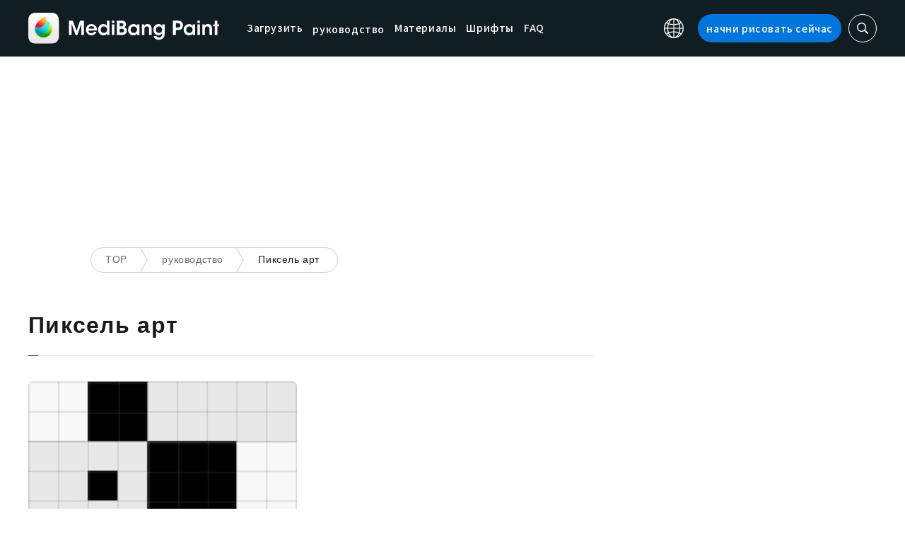

--- FILE ---
content_type: text/css; charset=utf-8
request_url: https://player.gliacloud.com/p/embed/gc-instream-plyr.css?v=0.4.173
body_size: 14778
content:
@import url(https://fonts.googleapis.com/icon?family=Material+Icons);
:not(#ImaAd-module___2IN_u) .ImaAd-module_root_2DAhA,:not(#ImaAd-module___2IN_u) .ImaAd-module_root_2DAhA *{position:unset;margin:0;padding:0}:not(#ImaAd-module___2IN_u):not(#ImaAd-module___2IN_u) .ImaAd-module_root_2DAhA{width:100%;height:100%;position:absolute !important;top:0;left:0;background:#000;z-index:100000}:not(#ImaAd-module___2IN_u):not(#ImaAd-module___2IN_u) .ImaAd-module_adContainer_1oWGw{width:100%;height:100%}:not(#ImaAd-module___2IN_u):not(#ImaAd-module___2IN_u) .ImaAd-module_adContainer_1oWGw iframe,:not(#ImaAd-module___2IN_u):not(#ImaAd-module___2IN_u) .ImaAd-module_adContainer_1oWGw video{width:100%}:not(#ImaAd-module___2IN_u):not(#ImaAd-module___2IN_u) .ImaAd-module_debugPanel_1grSX{position:absolute;top:0;left:0;padding:8px}:not(#ImaAd-module___2IN_u):not(#ImaAd-module___2IN_u) .ImaAd-module_debugPanel_1grSX>button{padding:4px}:not(#ImaAd-module___2IN_u):not(#ImaAd-module___2IN_u) .ImaAd-module_adControlPanel_3XeTe{width:100%;position:absolute !important;bottom:0;left:0;right:0;display:flex;z-index:10000;box-sizing:border-box;pointer-events:none}:not(#ImaAd-module___2IN_u):not(#ImaAd-module___2IN_u) .ImaAd-module_adControlPanel_3XeTe>*{pointer-events:auto}
:not(#AdxCtaButton___Ake69) .AdxCtaButton_button_2QFrK{cursor:pointer;padding:8px;border-radius:4px;border:1px solid #fff;font-weight:bold;text-align:center;background:rgba(0,0,0,.2);color:#fff;line-height:1.5;overflow-wrap:break-word;word-wrap:break-word;-webkit-hyphens:auto;hyphens:auto}
:not(#Slider___2Tf6o):not(#Slider___2Tf6o) .Slider_root_2vaHX{--height: 16px;--thumb-size: 16px;--thumb-color: white;--range-unfilled-color: lightGray;--range-filled-color: cadetBlue}:not(#Slider___2Tf6o):not(#Slider___2Tf6o) .Slider_root_2vaHX{isolation:isolate;border:0;height:var(--height);margin:0;padding:0;position:relative;cursor:pointer;display:flex;align-items:center;background:rgba(0,0,0,0);touch-action:none;-webkit-user-select:none;-moz-user-select:none;user-select:none}:not(#Slider___2Tf6o):not(#Slider___2Tf6o) .Slider_track_28nHs{position:absolute;width:100%;height:40%;border-radius:99999px;overflow:hidden}:not(#Slider___2Tf6o):not(#Slider___2Tf6o) .Slider_rangeUnfilled_1JRtk{width:100%;height:100%;position:absolute;top:0;left:0;right:0;bottom:0;inset:0;background:var(--range-unfilled-color)}:not(#Slider___2Tf6o):not(#Slider___2Tf6o) .Slider_rangeFilled_3cw7V{height:100%;position:absolute;top:0;left:0;right:0;bottom:0;inset:0;color:var(--range-filled-color);background-image:linear-gradient(to right, currentColor calc(var(--value, 0) * 100%), transparent calc(var(--value, 0) * 100%))}:not(#Slider___2Tf6o):not(#Slider___2Tf6o) .Slider_root_2vaHX input[type=range]{-webkit-appearance:none !important;-moz-appearance:none !important;appearance:none !important;background:rgba(0,0,0,0) !important;cursor:pointer;border:0;display:block;height:100%;margin:0;min-width:0;padding:0;width:100%;z-index:99999;position:absolute;color:var(--range-filled-color)}:not(#Slider___2Tf6o):not(#Slider___2Tf6o) .Slider_root_2vaHX input[type=range]::-webkit-slider-thumb{-webkit-appearance:none !important;appearance:none !important;width:var(--thumb-size, 16px);height:var(--thumb-size, 16px);background-color:var(--thumb-color);border-radius:100%;border:1px solid #789;box-shadow:0 0 1px 1px rgba(119,136,153,.2)}:not(#Slider___2Tf6o):not(#Slider___2Tf6o) .Slider_root_2vaHX input[type=range]::-webkit-slider-thumb:hover{box-shadow:0 0 1px 5px rgba(119,136,153,.2)}:not(#Slider___2Tf6o):not(#Slider___2Tf6o) .Slider_root_2vaHX input[type=range]::-moz-range-thumb{-moz-appearance:none !important;appearance:none !important;width:var(--thumb-size, 16px);height:var(--thumb-size, 16px);background-color:var(--thumb-color);border-radius:100%;border:1px solid #789;box-shadow:0 0 2px 1px rgba(119,136,153,.2)}:not(#Slider___2Tf6o):not(#Slider___2Tf6o) .Slider_root_2vaHX input[type=range]::-moz-range-thumb:hover{box-shadow:0 0 1px 5px rgba(119,136,153,.2)}
@keyframes VideoAdControls_slideInLeft_2Dz7C{from{width:0}}:not(#VideoAdControls___tnAmY):not(#VideoAdControls___tnAmY) .VideoAdControls_root_RbP9i{background-color:rgba(15,20,22,.3);color:#fff;display:flex;align-items:center;padding:4px 24px !important;gap:4px;-webkit-user-select:none;-moz-user-select:none;user-select:none}:not(#VideoAdControls___tnAmY):not(#VideoAdControls___tnAmY) .VideoAdControls_label_MYBR0{width:24px !important;font-size:14px !important;display:flex;justify-content:center;align-items:center}:not(#VideoAdControls___tnAmY):not(#VideoAdControls___tnAmY) .VideoAdControls_muteButtonWrap_QB6o8,:not(#VideoAdControls___tnAmY):not(#VideoAdControls___tnAmY) .VideoAdControls_pauseButtonWrap_3R4PS{display:flex;align-items:center}:not(#VideoAdControls___tnAmY):not(#VideoAdControls___tnAmY) .VideoAdControls_pauseButton_191BS{width:24px;height:24px;cursor:pointer}:not(#VideoAdControls___tnAmY):not(#VideoAdControls___tnAmY) .VideoAdControls_muteButton_32mKO{width:24px;height:24px;cursor:pointer}:not(#VideoAdControls___tnAmY):not(#VideoAdControls___tnAmY) .VideoAdControls_muteButton_32mKO[data-is-muted=true]{color:#5f9ea0}:not(#VideoAdControls___tnAmY):not(#VideoAdControls___tnAmY) .VideoAdControls_volumeBar_2HfRI{width:60px;cursor:pointer;margin:0 4px}:not(#VideoAdControls___tnAmY):not(#VideoAdControls___tnAmY) .VideoAdControls_volumeBar_2HfRI[data-is-open=true]{animation-name:VideoAdControls_slideInLeft_2Dz7C;animation-duration:.3s}
:not(#VmapAd-module___2Cmxp) .VmapAd-module_root_2sLDn,:not(#VmapAd-module___2Cmxp) .VmapAd-module_root_2sLDn *{position:unset;margin:0;padding:0}:not(#VmapAd-module___2Cmxp):not(#VmapAd-module___2Cmxp) .VmapAd-module_root_2sLDn{width:100%;height:100%;position:absolute;top:0;left:0;background:#000;z-index:100000}:not(#VmapAd-module___2Cmxp):not(#VmapAd-module___2Cmxp) .VmapAd-module_adContainer_2-aBG{width:100%;height:100%}:not(#VmapAd-module___2Cmxp):not(#VmapAd-module___2Cmxp) .VmapAd-module_adContainer_2-aBG iframe,:not(#VmapAd-module___2Cmxp):not(#VmapAd-module___2Cmxp) .VmapAd-module_adContainer_2-aBG video{width:100%}:not(#VmapAd-module___2Cmxp):not(#VmapAd-module___2Cmxp) .VmapAd-module_debugPanel_d6oTt{position:absolute;top:0;left:0;padding:8px}:not(#VmapAd-module___2Cmxp):not(#VmapAd-module___2Cmxp) .VmapAd-module_debugPanel_d6oTt>button{padding:4px}:not(#VmapAd-module___2Cmxp):not(#VmapAd-module___2Cmxp) .VmapAd-module_adControlPanel_NYsxR{width:100%;position:absolute;bottom:0;left:0;right:0;display:flex;z-index:10000;box-sizing:border-box;pointer-events:none}:not(#VmapAd-module___2Cmxp):not(#VmapAd-module___2Cmxp) .VmapAd-module_adControlPanel_NYsxR>*{pointer-events:auto}
:not(#PrebidInstreamAd-module___1lM9u) .PrebidInstreamAd-module_root_gycBB,:not(#PrebidInstreamAd-module___1lM9u) .PrebidInstreamAd-module_root_gycBB *{position:unset;margin:0;padding:0}:not(#PrebidInstreamAd-module___1lM9u):not(#PrebidInstreamAd-module___1lM9u) .PrebidInstreamAd-module_root_gycBB{width:100%;height:100%;position:absolute !important;top:0;left:0;background:#000;z-index:100000}:not(#PrebidInstreamAd-module___1lM9u):not(#PrebidInstreamAd-module___1lM9u) .PrebidInstreamAd-module_adContainer_oCnWX{width:100%;height:100%}:not(#PrebidInstreamAd-module___1lM9u):not(#PrebidInstreamAd-module___1lM9u) .PrebidInstreamAd-module_adContainer_oCnWX iframe,:not(#PrebidInstreamAd-module___1lM9u):not(#PrebidInstreamAd-module___1lM9u) .PrebidInstreamAd-module_adContainer_oCnWX video{width:100%}:not(#PrebidInstreamAd-module___1lM9u):not(#PrebidInstreamAd-module___1lM9u) .PrebidInstreamAd-module_debugPanel_D0tBk{position:absolute;top:0;left:0;padding:8px}:not(#PrebidInstreamAd-module___1lM9u):not(#PrebidInstreamAd-module___1lM9u) .PrebidInstreamAd-module_debugPanel_D0tBk>button{padding:4px}
:not(#RetargetingAd-module___1r9y5) .RetargetingAd-module_root_SYX5b,:not(#RetargetingAd-module___1r9y5) .RetargetingAd-module_root_SYX5b *{position:unset;margin:0;padding:0}:not(#RetargetingAd-module___1r9y5):not(#RetargetingAd-module___1r9y5) .RetargetingAd-module_root_SYX5b{width:100%;height:100%;position:absolute !important;top:0;left:0;background:#000;z-index:100000}:not(#RetargetingAd-module___1r9y5):not(#RetargetingAd-module___1r9y5) .RetargetingAd-module_adContainer_1LLhK{width:100%;height:100%}:not(#RetargetingAd-module___1r9y5):not(#RetargetingAd-module___1r9y5) .RetargetingAd-module_adContainer_1LLhK iframe,:not(#RetargetingAd-module___1r9y5):not(#RetargetingAd-module___1r9y5) .RetargetingAd-module_adContainer_1LLhK video{width:100%}:not(#RetargetingAd-module___1r9y5):not(#RetargetingAd-module___1r9y5) .RetargetingAd-module_debugPanel_1tX-d{position:absolute;top:0;left:0;padding:8px}:not(#RetargetingAd-module___1r9y5):not(#RetargetingAd-module___1r9y5) .RetargetingAd-module_debugPanel_1tX-d>button{padding:4px}:not(#RetargetingAd-module___1r9y5):not(#RetargetingAd-module___1r9y5) .RetargetingAd-module_adControlPanel_32Vac{width:100%;position:absolute !important;bottom:0;left:0;right:0;display:flex;z-index:10000;box-sizing:border-box;pointer-events:none}:not(#RetargetingAd-module___1r9y5):not(#RetargetingAd-module___1r9y5) .RetargetingAd-module_adControlPanel_32Vac>*{pointer-events:auto}
:not(#CloseButton___BwNA-):not(#CloseButton___BwNA-):not(#CloseButton___BwNA-):not(#CloseButton___BwNA-):not(#CloseButton___BwNA-):not(#CloseButton___BwNA-):not(#CloseButton___BwNA-):not(#CloseButton___BwNA-):not(#CloseButton___BwNA-):not(#CloseButton___BwNA-) .CloseButton_root_1G7QW{--gc-close-button-background-color: dimGray;--gc-close-button-text-color: white;--gc-close-button-border-color: transparent;--gc-close-button-size: 24px;--gc-close-button-text-size: 14px;--gc-close-button-border-radius: 0}:not(#CloseButton___BwNA-):not(#CloseButton___BwNA-):not(#CloseButton___BwNA-):not(#CloseButton___BwNA-):not(#CloseButton___BwNA-):not(#CloseButton___BwNA-):not(#CloseButton___BwNA-):not(#CloseButton___BwNA-):not(#CloseButton___BwNA-):not(#CloseButton___BwNA-) .CloseButton_root_1G7QW{display:flex;justify-content:center;align-items:center;-webkit-user-select:none;-moz-user-select:none;user-select:none;overflow:hidden;font-size:var(--gc-close-button-text-size, 14px);background:var(--gc-close-button-background-color, dimGray);color:var(--gc-close-button-text-color, white);border:1px solid var(--gc-close-button-border-color, transparent)}:not(#CloseButton___BwNA-):not(#CloseButton___BwNA-):not(#CloseButton___BwNA-):not(#CloseButton___BwNA-):not(#CloseButton___BwNA-):not(#CloseButton___BwNA-):not(#CloseButton___BwNA-):not(#CloseButton___BwNA-):not(#CloseButton___BwNA-):not(#CloseButton___BwNA-) .CloseButton_root_1G7QW[data-internal-shape=square]{width:var(--gc-close-button-size, 24px);height:var(--gc-close-button-size, 24px);border-radius:var(--gc-close-button-border-radius)}:not(#CloseButton___BwNA-):not(#CloseButton___BwNA-):not(#CloseButton___BwNA-):not(#CloseButton___BwNA-):not(#CloseButton___BwNA-):not(#CloseButton___BwNA-):not(#CloseButton___BwNA-):not(#CloseButton___BwNA-):not(#CloseButton___BwNA-):not(#CloseButton___BwNA-) .CloseButton_root_1G7QW[data-internal-shape=circle]{width:var(--gc-close-button-size, 24px);height:var(--gc-close-button-size, 24px);border-radius:3345678px}:not(#CloseButton___BwNA-):not(#CloseButton___BwNA-):not(#CloseButton___BwNA-):not(#CloseButton___BwNA-):not(#CloseButton___BwNA-):not(#CloseButton___BwNA-):not(#CloseButton___BwNA-):not(#CloseButton___BwNA-):not(#CloseButton___BwNA-):not(#CloseButton___BwNA-) .CloseButton_root_1G7QW[data-internal-shape=rectangle]{width:auto;height:var(--gc-close-button-size, 24px);border-radius:var(--gc-close-button-border-radius)}:not(#CloseButton___BwNA-):not(#CloseButton___BwNA-):not(#CloseButton___BwNA-):not(#CloseButton___BwNA-):not(#CloseButton___BwNA-):not(#CloseButton___BwNA-):not(#CloseButton___BwNA-):not(#CloseButton___BwNA-):not(#CloseButton___BwNA-):not(#CloseButton___BwNA-) .CloseButton_countdown_206dj{font-size:var(--gc-close-button-text-size, 1em);cursor:not-allowed;display:flex;justify-content:center;align-items:center;width:100%;height:100%;padding:8px}:not(#CloseButton___BwNA-):not(#CloseButton___BwNA-):not(#CloseButton___BwNA-):not(#CloseButton___BwNA-):not(#CloseButton___BwNA-):not(#CloseButton___BwNA-):not(#CloseButton___BwNA-):not(#CloseButton___BwNA-):not(#CloseButton___BwNA-):not(#CloseButton___BwNA-) .CloseButton_button_3QT-R{font-size:var(--gc-close-button-text-size, 1em);cursor:pointer;display:flex;justify-content:center;align-items:center;width:100%;height:100%;padding:8px}:not(#CloseButton___BwNA-):not(#CloseButton___BwNA-):not(#CloseButton___BwNA-):not(#CloseButton___BwNA-):not(#CloseButton___BwNA-):not(#CloseButton___BwNA-):not(#CloseButton___BwNA-):not(#CloseButton___BwNA-):not(#CloseButton___BwNA-):not(#CloseButton___BwNA-) .CloseButton_text_2HJq6{all:revert;font-size:var(--gc-close-button-text-size, 1em);color:var(--gc-close-button-text-color, inherit)}:not(#CloseButton___BwNA-):not(#CloseButton___BwNA-):not(#CloseButton___BwNA-):not(#CloseButton___BwNA-):not(#CloseButton___BwNA-):not(#CloseButton___BwNA-):not(#CloseButton___BwNA-):not(#CloseButton___BwNA-):not(#CloseButton___BwNA-):not(#CloseButton___BwNA-) [data-internal-visible=false]{display:none}:not(#CloseButton___BwNA-):not(#CloseButton___BwNA-):not(#CloseButton___BwNA-):not(#CloseButton___BwNA-):not(#CloseButton___BwNA-):not(#CloseButton___BwNA-):not(#CloseButton___BwNA-):not(#CloseButton___BwNA-):not(#CloseButton___BwNA-):not(#CloseButton___BwNA-) .CloseButton_root_1G7QW .material-icons{font-size:var(--gc-close-button-text-size, 1em) !important}
:not(#styles-module___3U7ZU) .styles-module_hidden_1fESV{visibility:hidden !important}
:not(#LinkButton___3vblB) .LinkButton_root_3vjuF,:not(#LinkButton___3vblB) .LinkButton_root_3vjuF:active,:not(#LinkButton___3vblB) .LinkButton_root_3vjuF:visited{display:block;position:absolute;top:.5em;right:.5em;color:#fff;background-color:rgba(0,0,0,.6);box-sizing:border-box;padding:.5em 1em .5em;font-size:14px;line-height:1;text-decoration:none;cursor:pointer}:not(#LinkButton___3vblB) .LinkButton_root_3vjuF>*,:not(#LinkButton___3vblB) .LinkButton_root_3vjuF:active>*,:not(#LinkButton___3vblB) .LinkButton_root_3vjuF:visited>*{vertical-align:middle}:not(#LinkButton___3vblB) .LinkButton_root_3vjuF .LinkButton_label_1sVRt,:not(#LinkButton___3vblB) .LinkButton_root_3vjuF:active .LinkButton_label_1sVRt,:not(#LinkButton___3vblB) .LinkButton_root_3vjuF:visited .LinkButton_label_1sVRt{display:inline}@media(max-width: 425px){:not(#LinkButton___3vblB) .LinkButton_root_3vjuF,:not(#LinkButton___3vblB) .LinkButton_root_3vjuF:active,:not(#LinkButton___3vblB) .LinkButton_root_3vjuF:visited{font-size:12px}}:not(#LinkButton___3vblB):not(#LinkButton___3vblB):not(#LinkButton___3vblB) .LinkButton_root_3vjuF .material-icons{font-size:.7em !important;margin-right:.25em !important;vertical-align:middle !important}:not(#LinkButton___3vblB) .LinkButton_none_enter_active_3v77U,:not(#LinkButton___3vblB) .LinkButton_none_leave_active_3kjAh{transition:none}:not(#LinkButton___3vblB) .LinkButton_expand_enter_from_1bUTn,:not(#LinkButton___3vblB) .LinkButton_expand_leave_to_2eyYG{-webkit-clip-path:polygon(100% 0, 100% 0, 100% 0, 100% 0);clip-path:polygon(100% 0, 100% 0, 100% 0, 100% 0)}:not(#LinkButton___3vblB) .LinkButton_expand_enter_active_3NuC5,:not(#LinkButton___3vblB) .LinkButton_expand_leave_active_3o2gC{transition:-webkit-clip-path .25s ease;transition:clip-path .25s ease;transition:clip-path .25s ease, -webkit-clip-path .25s ease}:not(#LinkButton___3vblB) .LinkButton_expand_enter_to_3RWbY,:not(#LinkButton___3vblB) .LinkButton_expand_leave_from_1gGEq{-webkit-clip-path:polygon(0 0, 100% 0, 100% 100%, 0% 100%);clip-path:polygon(0 0, 100% 0, 100% 100%, 0% 100%)}:not(#LinkButton___3vblB) .LinkButton_slide-in_enter_from_2fDP8,:not(#LinkButton___3vblB) .LinkButton_slide-in_leave_to_2pZG4{transform:translateX(200%)}:not(#LinkButton___3vblB) .LinkButton_slide-in_enter_active_1tbD5,:not(#LinkButton___3vblB) .LinkButton_slide-in_leave_active_3R-JK{transition:transform .25s ease-out}:not(#LinkButton___3vblB) .LinkButton_slide-in_enter_to_1eAxq,:not(#LinkButton___3vblB) .LinkButton_slide-in_leave_from_1faI9{transform:translateX(0)}:not(#LinkButton___3vblB) [data-shape=square]{border-radius:0px}:not(#LinkButton___3vblB) [data-shape=rounded]{border-radius:2em}:not(#LinkButton___3vblB) [data-animation=blink-border]{animation-name:LinkButton_blink-border_2b7EO;animation-duration:2s;animation-iteration-count:infinite}@keyframes LinkButton_blink-border_2b7EO{0%{box-shadow:inset 0 0 0 3px rgba(255,255,255,0)}15%{box-shadow:inset 0 0 0 3px #fff}50%{box-shadow:inset 0 0 0 3px #fff}65%{box-shadow:inset 0 0 0 3px rgba(255,255,255,0)}100%{box-shadow:inset 0 0 0 3px rgba(255,255,255,0)}}
:not(#SkipContentDialog___31R4J) .SkipContentDialog_root_2z53n{width:100%;height:100%;position:relative;margin:0 !important}:not(#SkipContentDialog___31R4J) .SkipContentDialog_thumbnail_3lhnx{height:75%}:not(#SkipContentDialog___31R4J) .SkipContentDialog_button-group_23p_s{height:25%;display:flex;color:#fff;cursor:pointer}:not(#SkipContentDialog___31R4J) .SkipContentDialog_confirm-button_2vPAB,:not(#SkipContentDialog___31R4J) .SkipContentDialog_cancel-button_1alZM{display:flex;justify-content:center;align-items:center;font-weight:bold;line-height:1.5;font-size:14px}:not(#SkipContentDialog___31R4J) .SkipContentDialog_confirm-button_2vPAB{background:#15c4d5;width:50%}:not(#SkipContentDialog___31R4J) .SkipContentDialog_confirm-button_2vPAB:hover{background:#13b4c3}:not(#SkipContentDialog___31R4J) .SkipContentDialog_cancel-button_1alZM{background:#2e2d2d;width:50%}:not(#SkipContentDialog___31R4J) .SkipContentDialog_cancel-button_1alZM:hover{background:#3d3d3d}:not(#SkipContentDialog___31R4J) .SkipContentDialog_countdown-border_SvkMl{--border-size: 4px;--border-color: #15d5bb;--duration: 6s;pointer-events:none;position:absolute;width:100%;height:100%;top:0;right:0;bottom:0;left:0;overflow:hidden;z-index:10}:not(#SkipContentDialog___31R4J) .SkipContentDialog_countdown-border-top_3N2Jh,:not(#SkipContentDialog___31R4J) .SkipContentDialog_countdown-border-right_28MWa,:not(#SkipContentDialog___31R4J) .SkipContentDialog_countdown-border-bottom_2E9r_,:not(#SkipContentDialog___31R4J) .SkipContentDialog_countdown-border-left_aeiB7{position:absolute;pointer-events:none;background-color:var(--border-color)}:not(#SkipContentDialog___31R4J) .SkipContentDialog_countdown-border-top_3N2Jh{width:100%;height:var(--border-size);top:0;transform:translateX(-100%)}:not(#SkipContentDialog___31R4J) .SkipContentDialog_countdown-border-right_28MWa{width:var(--border-size);height:100%;right:0;transform:translateY(-100%)}:not(#SkipContentDialog___31R4J) .SkipContentDialog_countdown-border-bottom_2E9r_{width:100%;height:var(--border-size);bottom:0;transform:translateX(100%)}:not(#SkipContentDialog___31R4J) .SkipContentDialog_countdown-border-left_aeiB7{width:var(--border-size);height:100%;left:0;transform:translateY(100%)}:not(#SkipContentDialog___31R4J) .SkipContentDialog_countdown-border_SvkMl[data-active] .SkipContentDialog_countdown-border-top_3N2Jh{animation:SkipContentDialog_countdownBorderTop_25R_9 var(--duration) linear forwards}:not(#SkipContentDialog___31R4J) .SkipContentDialog_countdown-border_SvkMl[data-active] .SkipContentDialog_countdown-border-right_28MWa{animation:SkipContentDialog_countdownBorderRight_2XOs7 var(--duration) linear forwards}:not(#SkipContentDialog___31R4J) .SkipContentDialog_countdown-border_SvkMl[data-active] .SkipContentDialog_countdown-border-bottom_2E9r_{animation:SkipContentDialog_countdownBorderBottom_2u2JH var(--duration) linear forwards}:not(#SkipContentDialog___31R4J) .SkipContentDialog_countdown-border_SvkMl[data-active] .SkipContentDialog_countdown-border-left_aeiB7{animation:SkipContentDialog_countdownBorderLeft_r90BF var(--duration) linear forwards}@keyframes SkipContentDialog_countdownBorderTop_25R_9{0%{transform:translateX(-100%)}25%{transform:none}100%{transform:none}}@keyframes SkipContentDialog_countdownBorderRight_2XOs7{25%{transform:translateY(-100%)}50%{transform:none}100%{transform:none}}@keyframes SkipContentDialog_countdownBorderBottom_2u2JH{50%{transform:translateX(100%)}75%{transform:none}100%{transform:none}}@keyframes SkipContentDialog_countdownBorderLeft_r90BF{75%{transform:translateY(100%)}100%{transform:none}}
:not(#ErrorDetail___2M99s) .ErrorDetail_root_c1a9C{width:100%;height:100%;background:#000;position:relative;display:flex;justify-content:center;align-items:center;box-sizing:border-box;padding:16px}:not(#ErrorDetail___2M99s) .ErrorDetail_detail_PXiYs{max-height:100%;font-family:monospace !important;font-size:12px;line-height:1.5;overflow-y:auto;border:1px solid dimgray;border-radius:4px}:not(#ErrorDetail___2M99s) .ErrorDetail_detail_PXiYs table,:not(#ErrorDetail___2M99s) .ErrorDetail_detail_PXiYs tbody,:not(#ErrorDetail___2M99s) .ErrorDetail_detail_PXiYs tr{border:none;border-collapse:collapse;border-color:inherit;border-spacing:0;text-align:left;vertical-align:inherit}:not(#ErrorDetail___2M99s) .ErrorDetail_detail_PXiYs tbody tr+tr{border-top:1px solid;border-color:inherit}:not(#ErrorDetail___2M99s) .ErrorDetail_detail_PXiYs td{padding:8px}:not(#ErrorDetail___2M99s) .ErrorDetail_detail_PXiYs .ErrorDetail_valueColumn_36I0m{word-wrap:break-word;word-break:break-all;white-space:pre-wrap}
:not(#NightSkyBackground___3mdfw) .NightSkyBackground_root_vrmeB{position:relative;width:100%;height:100%;background:radial-gradient(ellipse at top, #080e21 0%, #020304 95%);overflow:hidden;max-width:100%}:not(#NightSkyBackground___3mdfw) .NightSkyBackground_stars_g8-qs{width:1px;height:1px;background:rgba(0,0,0,0);box-shadow:calc(var(--width)*.36) calc(var(--height)*.83) #fff,calc(var(--width)*.79) calc(var(--height)*.87) #fff,calc(var(--width)*.64) calc(var(--height)*.61) #fff,calc(var(--width)*.91) calc(var(--height)*.94) #fff,calc(var(--width)*.69) calc(var(--height)*.37) #fff,calc(var(--width)*.92) calc(var(--height)*.68) #fff,calc(var(--width)*.51) calc(var(--height)*.1) #fff,calc(var(--width)*.35) calc(var(--height)*.84) #fff,calc(var(--width)*.66) calc(var(--height)*.76) #fff,calc(var(--width)*.49) calc(var(--height)*.82) #fff,calc(var(--width)*.92) calc(var(--height)*.73) #fff,calc(var(--width)*.34) calc(var(--height)*.55) #fff,calc(var(--width)*.96) calc(var(--height)*.12) #fff,calc(var(--width)*.59) calc(var(--height)*.51) #fff,calc(var(--width)*.2) calc(var(--height)*.76) #fff,calc(var(--width)*.72) calc(var(--height)*.84) #fff,calc(var(--width)*.37) calc(var(--height)*.84) #fff,calc(var(--width)*.66) calc(var(--height)*.4) #fff,calc(var(--width)*.44) calc(var(--height)*.79) #fff,calc(var(--width)*.89) calc(var(--height)*.16) #fff,calc(var(--width)*.33) calc(var(--height)*.01) #fff,calc(var(--width)*.52) calc(var(--height)*.54) #fff,calc(var(--width)*.53) calc(var(--height)*.03) #fff,calc(var(--width)*.26) calc(var(--height)*.58) #fff,calc(var(--width)*.13) calc(var(--height)*.58) #fff,calc(var(--width)*.94) calc(var(--height)*.05) #fff,calc(var(--width)*.36) calc(var(--height)*.43) #fff,calc(var(--width)*.39) calc(var(--height)*.58) #fff,calc(var(--width)*.33) calc(var(--height)*.77) #fff,calc(var(--width)*.68) calc(var(--height)*.58) #fff,calc(var(--width)*.45) calc(var(--height)*.52) #fff,calc(var(--width)*.75) calc(var(--height)*.37) #fff,calc(var(--width)*.59) calc(var(--height)*.48) #fff,calc(var(--width)*.91) calc(var(--height)*.92) #fff,calc(var(--width)*.74) calc(var(--height)*.87) #fff,calc(var(--width)*.18) calc(var(--height)*.62) #fff,calc(var(--width)*.53) calc(var(--height)*.51) #fff,calc(var(--width)*.59) calc(var(--height)*.97) #fff,calc(var(--width)*.64) calc(var(--height)*.66) #fff,calc(var(--width)*.31) calc(var(--height)*.61) #fff,calc(var(--width)*.52) calc(var(--height)*.95) #fff,calc(var(--width)*.43) calc(var(--height)*.35) #fff,calc(var(--width)*.33) calc(var(--height)*.88) #fff,calc(var(--width)*.51) calc(var(--height)*.11) #fff,calc(var(--width)*.75) calc(var(--height)*.95) #fff,calc(var(--width)*.84) calc(var(--height)*.43) #fff,calc(var(--width)*.35) calc(var(--height)*.6) #fff,calc(var(--width)*.64) calc(var(--height)*.93) #fff,calc(var(--width)*.52) calc(var(--height)*.97) #fff,calc(var(--width)*.74) calc(var(--height)*.99) #fff,calc(var(--width)*.15) calc(var(--height)*.02) #fff,calc(var(--width)*.58) calc(var(--height)*.07) #fff,calc(var(--width)*.19) calc(var(--height)*.34) #fff,calc(var(--width)*.06) calc(var(--height)*.56) #fff,calc(var(--width)*.73) calc(var(--height)*.23) #fff,calc(var(--width)*.59) calc(var(--height)*.18) #fff,calc(var(--width)*.51) calc(var(--height)*.32) #fff,calc(var(--width)*.02) calc(var(--height)*.94) #fff,calc(var(--width)*.09) calc(var(--height)*.29) #fff,calc(var(--width)*.12) calc(var(--height)*.86) #fff,calc(var(--width)*.95) calc(var(--height)*.17) #fff,calc(var(--width)*.57) calc(var(--height)*.51) #fff,calc(var(--width)*.45) calc(var(--height)*.19) #fff,calc(var(--width)*.63) calc(var(--height)*.66) #fff,calc(var(--width)*.87) calc(var(--height)*.82) #fff,calc(var(--width)*.05) calc(var(--height)*.28) #fff,calc(var(--width)*.59) calc(var(--height)*.8) #fff,calc(var(--width)*.96) calc(var(--height)*.42) #fff,calc(var(--width)*.43) calc(var(--height)*.83) #fff,calc(var(--width)*.53) calc(var(--height)*.44) #fff,calc(var(--width)*.17) calc(var(--height)*.22) #fff,calc(var(--width)*.2) calc(var(--height)*.63) #fff,calc(var(--width)*.21) calc(var(--height)*.09) #fff,calc(var(--width)*.29) calc(var(--height)*.86) #fff,calc(var(--width)*.49) calc(var(--height)*.08) #fff,calc(var(--width)*.44) calc(var(--height)*.25) #fff,calc(var(--width)*.81) calc(var(--height)*.91) #fff,calc(var(--width)*.8) calc(var(--height)*.59) #fff,calc(var(--width)*.35) calc(var(--height)*.13) #fff,calc(var(--width)*.38) calc(var(--height)*.62) #fff,calc(var(--width)*.68) calc(var(--height)*.97) #fff,calc(var(--width)*.02) calc(var(--height)*.14) #fff,calc(var(--width)*.55) calc(var(--height)*.66) #fff,calc(var(--width)*.55) calc(var(--height)*.18) #fff,calc(var(--width)*.04) calc(var(--height)*.87) #fff,calc(var(--width)*.83) calc(var(--height)*.33) #fff,calc(var(--width)*.64) calc(var(--height)*.58) #fff,calc(var(--width)*.57) calc(var(--height)*.41) #fff,calc(var(--width)*.14) calc(var(--height)*.34) #fff,calc(var(--width)*.01) calc(var(--height)*.45) #fff,calc(var(--width)*.53) calc(var(--height)*.02) #fff,calc(var(--width)*.72) calc(var(--height)*.48) #fff,calc(var(--width)*.43) calc(var(--height)*.21) #fff,calc(var(--width)*.1) calc(var(--height)*.32) #fff,calc(var(--width)*.79) calc(var(--height)*.74) #fff,calc(var(--width)*.88) calc(var(--height)*.13) #fff,calc(var(--width)*.74) calc(var(--height)*.36) #fff,calc(var(--width)*.61) calc(var(--height)*.27) #fff,calc(var(--width)*.08) calc(var(--height)*.6) #fff,calc(var(--width)*.38) calc(var(--height)*.84) #fff,calc(var(--width)*.47) calc(var(--height)*.79) #fff,calc(var(--width)*.2) calc(var(--height)*.54) #fff,calc(var(--width)*.28) calc(var(--height)*.7) #fff,calc(var(--width)*.77) calc(var(--height)*.17) #fff,calc(var(--width)*.84) calc(var(--height)*.79) #fff,calc(var(--width)*.69) calc(var(--height)*.63) #fff,calc(var(--width)*.52) calc(var(--height)*.91) #fff,calc(var(--width)*.07) calc(var(--height)*.09) #fff,calc(var(--width)*.48) calc(var(--height)*.53) #fff,calc(var(--width)*.89) calc(var(--height)*.28) #fff,calc(var(--width)*.82) calc(var(--height)*.8) #fff,calc(var(--width)*.76) calc(var(--height)*.31) #fff,calc(var(--width)*.12) calc(var(--height)*.74) #fff,calc(var(--width)*.47) calc(var(--height)*.27) #fff,calc(var(--width)*.48) calc(var(--height)*.5) #fff,calc(var(--width)*.59) calc(var(--height)*.95) #fff,calc(var(--width)*.61) calc(var(--height)*.74) #fff,calc(var(--width)*.75) calc(var(--height)*.33) #fff,calc(var(--width)*.95) calc(var(--height)*.88) #fff,calc(var(--width)*.91) calc(var(--height)*.35) #fff,calc(var(--width)*.33) calc(var(--height)*.42) #fff,calc(var(--width)*.81) calc(var(--height)*.32) #fff,calc(var(--width)*.34) calc(var(--height)*.56) #fff,calc(var(--width)*.96) calc(var(--height)*.36) #fff,calc(var(--width)*.3) calc(var(--height)*.47) #fff,calc(var(--width)*.96) calc(var(--height)*.59) #fff,calc(var(--width)*.91) calc(var(--height)*.86) #fff,calc(var(--width)*.5) calc(var(--height)*.81) #fff,calc(var(--width)*.51) calc(var(--height)*.29) #fff,calc(var(--width)*.61) calc(var(--height)*.99) #fff,calc(var(--width)*1) calc(var(--height)*.06) #fff,calc(var(--width)*.1) calc(var(--height)*.67) #fff,calc(var(--width)*.21) calc(var(--height)*.6) #fff,calc(var(--width)*.34) calc(var(--height)*.72) #fff,calc(var(--width)*.55) calc(var(--height)*.56) #fff,calc(var(--width)*.83) calc(var(--height)*.46) #fff,calc(var(--width)*.81) calc(var(--height)*.69) #fff,calc(var(--width)*.39) calc(var(--height)*.59) #fff,calc(var(--width)*.63) calc(var(--height)*.18) #fff,calc(var(--width)*.87) calc(var(--height)*.9) #fff,calc(var(--width)*.19) calc(var(--height)*.43) #fff,calc(var(--width)*.13) calc(var(--height)*.8) #fff,calc(var(--width)*.07) calc(var(--height)*.29) #fff,calc(var(--width)*.66) calc(var(--height)*.03) #fff,calc(var(--width)*.62) calc(var(--height)*.35) #fff,calc(var(--width)*.81) calc(var(--height)*.58) #fff,calc(var(--width)*.97) calc(var(--height)*.47) #fff,calc(var(--width)*.5) calc(var(--height)*.14) #fff,calc(var(--width)*.12) calc(var(--height)*.47) #fff,calc(var(--width)*.12) calc(var(--height)*.79) #fff;position:absolute;top:0;left:0}:not(#NightSkyBackground___3mdfw) .NightSkyBackground_meteor_2I9Vb{opacity:0;position:absolute;width:var(--height);height:1px;background-image:linear-gradient(to right, #fff, rgba(255, 255, 255, 0))}:not(#NightSkyBackground___3mdfw) .NightSkyBackground_meteor_2I9Vb:before{content:"";position:absolute;width:5px;height:5px;left:0 !important;transform:translateY(-2px);border-radius:50%;background:rgba(255,255,255,.7);box-shadow:0 0 15px 3px #fff}.NightSkyBackground_meteor-1_nf4pq{top:-26%;left:0%;transform:rotate(-45deg);animation:NightSkyBackground_meteor-shower_emGe4 linear infinite;animation-duration:24s;animation-delay:8s}.NightSkyBackground_meteor-2_35RCP{top:-15%;left:25%;transform:rotate(-45deg);animation:NightSkyBackground_meteor-shower_emGe4 linear infinite;animation-duration:14s;animation-delay:3s}.NightSkyBackground_meteor-3_1cQuv{top:-12%;left:50%;transform:rotate(-45deg);animation:NightSkyBackground_meteor-shower_emGe4 linear infinite;animation-duration:16s;animation-delay:3s}.NightSkyBackground_meteor-4_25GKU{top:-16%;left:75%;transform:rotate(-45deg);animation:NightSkyBackground_meteor-shower_emGe4 linear infinite;animation-duration:14s;animation-delay:7s}@keyframes NightSkyBackground_meteor-shower_emGe4{0%{transform:rotate(-45deg) translate(100%);opacity:1}5%{transform:rotate(-45deg) translate(-100%);opacity:0}100%{opacity:0}}
:not(#ErrorFallback___2qVbG) .ErrorFallback_root_TbnxK{width:100%;height:100%;background:#000;color:#fff;box-sizing:border-box}:not(#ErrorFallback___2qVbG) .ErrorFallback_body_2ml5h{width:100%;height:100%;display:flex;justify-content:center;align-items:center;position:relative}:not(#ErrorFallback___2qVbG) .ErrorFallback_errorDetailWrap_3re4c{width:100%;height:100%;position:absolute;top:0;left:0;bottom:0;right:0}:not(#ErrorFallback___2qVbG) .ErrorFallback_fallbackMessage_32RlD{padding:20px;background:rgba(0,0,0,.5);border-radius:8px}:not(#ErrorFallback___2qVbG) .ErrorFallback_fallbackMessage_head_dGj5_{margin-bottom:8px;display:flex;justify-content:center}:not(#ErrorFallback___2qVbG) .ErrorFallback_fallbackMessage_body_uOGIM{text-align:center}:not(#ErrorFallback___2qVbG) .ErrorFallback_fallbackMessage_line_1OQF1{letter-spacing:1px;line-height:1.5;font-size:14px}:not(#ErrorFallback___2qVbG) .ErrorFallback_helpIcon_1FHQI{cursor:pointer}:not(#ErrorFallback___2qVbG) .ErrorFallback_helpIcon_1FHQI:hover{animation:ErrorFallback_swing_2EoSG linear;animation-duration:.5s}:not(#ErrorFallback___2qVbG):not(#ErrorFallback___2qVbG):not(#ErrorFallback___2qVbG) .ErrorFallback_helpIcon_1FHQI .material-icons{font-size:48px !important}@keyframes ErrorFallback_swing_2EoSG{20%{transform:rotate3d(0, 0, 1, 15deg)}40%{transform:rotate3d(0, 0, 1, -10deg)}60%{transform:rotate3d(0, 0, 1, 5deg)}80%{transform:rotate3d(0, 0, 1, -5deg)}to{transform:rotate3d(0, 0, 1, 0deg)}}
:not(#DraggableHandle___2eB-X) .DraggableHandle_root_1rJH1{background-color:rgba(155,155,155,.7);width:24px;height:24px;font-size:20px;display:flex;justify-content:center;align-items:center;box-sizing:border-box;-webkit-user-select:none;-moz-user-select:none;user-select:none;transition:all .1s ease-in;border-radius:1px;touch-action:none;cursor:grab}:not(#DraggableHandle___2eB-X) .DraggableHandle_root_1rJH1:active{background-color:rgba(109,109,109,.7)}:not(#DraggableHandle___2eB-X) .DraggableHandle_root_1rJH1::after{content:"";position:absolute;top:0;left:0;width:100%;height:100%;transition:all .2s ease-in}:not(#DraggableHandle___2eB-X) .DraggableHandle_root_1rJH1:active::after{background-color:rgba(0,0,0,0);transform:scale(3)}:not(#DraggableHandle___2eB-X) .DraggableHandle_draggable_icon_2MHZx{width:70%;height:70%}
:not(#_):not(#_):not(#_):not(#_):not(#_):not(#_):not(#_):not(#_):not(#_):not(#_):not(#_):not(#_):not(#_):not(#_):not(#_):not(#_):not(#_):not(#_):not(#_):not(#_):not(#_):not(#_):not(#_):not(#_):not(#_):not(#_):not(#_):not(#_):not(#_):not(#_):not(#_):not(#_):not(#_):not(#_):not(#_):not(#_):not(#_):not(#_):not(#_):not(#_):not(#_):not(#_):not(#_):not(#_):not(#_):not(#_):not(#_):not(#_):not(#_):not(#_):not(#_):not(#_):not(#_):not(#_):not(#_):not(#_):not(#_):not(#_):not(#_):not(#_):not(#_):not(#_):not(#_):not(#_):not(#_):not(#_):not(#_):not(#_):not(#_):not(#_):not(#_):not(#_):not(#_):not(#_):not(#_):not(#_):not(#_):not(#_):not(#_):not(#_):not(#_):not(#_):not(#_):not(#_):not(#_):not(#_):not(#_):not(#_):not(#_):not(#_):not(#_):not(#_):not(#_):not(#_):not(#_):not(#_):not(#_):not(#_):not(#_):not(#_) [data-drag-moved][data-drag-enabled]{left:var(--draggable-target-left) !important;top:var(--draggable-target-top) !important;right:unset !important;bottom:unset !important}
:not(#InstreamDom___1j9ZG) .InstreamDom_root_21jVv{position:relative;width:100%;height:auto;--fontSize: 16px;--footerHeight: 32px;--advertisementsLabelHeight: 32px;--videoTitleHeight: 32px;font-size:var(--fontSize)}@media(max-width: 600px){:not(#InstreamDom___1j9ZG) .InstreamDom_root_21jVv{--fontSize: 12px}}@media(max-width: 320px){:not(#InstreamDom___1j9ZG) .InstreamDom_root_21jVv{--fontSize: 10px}}:not(#InstreamDom___1j9ZG) .InstreamDom_main_2Up_2{position:relative;width:100%;height:auto}:not(#InstreamDom___1j9ZG) .InstreamDom_footer_iL5Q_{position:relative;width:100%;line-height:var(--footerHeight);height:var(--footerHeight);display:flex}:not(#InstreamDom___1j9ZG) .InstreamDom_poweredBy_32RQo{display:inline-flex;font-size:12px;margin-left:auto;color:#888;cursor:pointer;text-decoration:none;padding:0 4px}:not(#InstreamDom___1j9ZG) .InstreamDom_player_1y46y{z-index:0;isolation:isolate;position:relative;width:100%;height:auto;overflow:hidden;background:#000;margin:auto}:not(#InstreamDom___1j9ZG) .InstreamDom_advertisementsLabel_21Ntr{position:relative;width:100%;color:#888;line-height:var(--advertisementsLabelHeight);height:var(--advertisementsLabelHeight);text-align:center;font-size:12px;padding:0 4px}:not(#InstreamDom___1j9ZG) .InstreamDom_videoTitle_zx0zE{position:relative;width:100%;color:#1e1e1e;line-height:var(--videoTitleHeight);height:var(--videoTitleHeight);text-align:center;font-size:12px;padding:0 4px;font-weight:bold;overflow:hidden;white-space:nowrap;text-overflow:ellipsis}:not(#InstreamDom___1j9ZG):not(#InstreamDom___1j9ZG):not(#InstreamDom___1j9ZG):not(#InstreamDom___1j9ZG):not(#InstreamDom___1j9ZG):not(#InstreamDom___1j9ZG):not(#InstreamDom___1j9ZG):not(#InstreamDom___1j9ZG):not(#InstreamDom___1j9ZG):not(#InstreamDom___1j9ZG):not(#InstreamDom___1j9ZG):not(#InstreamDom___1j9ZG):not(#InstreamDom___1j9ZG):not(#InstreamDom___1j9ZG):not(#InstreamDom___1j9ZG):not(#InstreamDom___1j9ZG):not(#InstreamDom___1j9ZG):not(#InstreamDom___1j9ZG):not(#InstreamDom___1j9ZG):not(#InstreamDom___1j9ZG):not(#InstreamDom___1j9ZG):not(#InstreamDom___1j9ZG):not(#InstreamDom___1j9ZG):not(#InstreamDom___1j9ZG):not(#InstreamDom___1j9ZG):not(#InstreamDom___1j9ZG):not(#InstreamDom___1j9ZG):not(#InstreamDom___1j9ZG):not(#InstreamDom___1j9ZG):not(#InstreamDom___1j9ZG):not(#InstreamDom___1j9ZG):not(#InstreamDom___1j9ZG):not(#InstreamDom___1j9ZG):not(#InstreamDom___1j9ZG):not(#InstreamDom___1j9ZG):not(#InstreamDom___1j9ZG):not(#InstreamDom___1j9ZG):not(#InstreamDom___1j9ZG):not(#InstreamDom___1j9ZG):not(#InstreamDom___1j9ZG):not(#InstreamDom___1j9ZG):not(#InstreamDom___1j9ZG):not(#InstreamDom___1j9ZG):not(#InstreamDom___1j9ZG):not(#InstreamDom___1j9ZG):not(#InstreamDom___1j9ZG):not(#InstreamDom___1j9ZG):not(#InstreamDom___1j9ZG):not(#InstreamDom___1j9ZG):not(#InstreamDom___1j9ZG) .InstreamDom_floater_3bZks{position:relative;width:100%;height:auto}:not(#InstreamDom___1j9ZG):not(#InstreamDom___1j9ZG):not(#InstreamDom___1j9ZG):not(#InstreamDom___1j9ZG):not(#InstreamDom___1j9ZG):not(#InstreamDom___1j9ZG):not(#InstreamDom___1j9ZG):not(#InstreamDom___1j9ZG):not(#InstreamDom___1j9ZG):not(#InstreamDom___1j9ZG):not(#InstreamDom___1j9ZG):not(#InstreamDom___1j9ZG):not(#InstreamDom___1j9ZG):not(#InstreamDom___1j9ZG):not(#InstreamDom___1j9ZG):not(#InstreamDom___1j9ZG):not(#InstreamDom___1j9ZG):not(#InstreamDom___1j9ZG):not(#InstreamDom___1j9ZG):not(#InstreamDom___1j9ZG):not(#InstreamDom___1j9ZG):not(#InstreamDom___1j9ZG):not(#InstreamDom___1j9ZG):not(#InstreamDom___1j9ZG):not(#InstreamDom___1j9ZG):not(#InstreamDom___1j9ZG):not(#InstreamDom___1j9ZG):not(#InstreamDom___1j9ZG):not(#InstreamDom___1j9ZG):not(#InstreamDom___1j9ZG):not(#InstreamDom___1j9ZG):not(#InstreamDom___1j9ZG):not(#InstreamDom___1j9ZG):not(#InstreamDom___1j9ZG):not(#InstreamDom___1j9ZG):not(#InstreamDom___1j9ZG):not(#InstreamDom___1j9ZG):not(#InstreamDom___1j9ZG):not(#InstreamDom___1j9ZG):not(#InstreamDom___1j9ZG):not(#InstreamDom___1j9ZG):not(#InstreamDom___1j9ZG):not(#InstreamDom___1j9ZG):not(#InstreamDom___1j9ZG):not(#InstreamDom___1j9ZG):not(#InstreamDom___1j9ZG):not(#InstreamDom___1j9ZG):not(#InstreamDom___1j9ZG):not(#InstreamDom___1j9ZG):not(#InstreamDom___1j9ZG) .InstreamDom_floater_3bZks[data-gc-instream-floating=true]{all:unset !important;transform:unset !important;margin:0 !important;padding:0 !important;display:block !important;visibility:unset !important}:not(#InstreamDom___1j9ZG):not(#InstreamDom___1j9ZG):not(#InstreamDom___1j9ZG):not(#InstreamDom___1j9ZG):not(#InstreamDom___1j9ZG):not(#InstreamDom___1j9ZG):not(#InstreamDom___1j9ZG):not(#InstreamDom___1j9ZG):not(#InstreamDom___1j9ZG):not(#InstreamDom___1j9ZG):not(#InstreamDom___1j9ZG):not(#InstreamDom___1j9ZG):not(#InstreamDom___1j9ZG):not(#InstreamDom___1j9ZG):not(#InstreamDom___1j9ZG):not(#InstreamDom___1j9ZG):not(#InstreamDom___1j9ZG):not(#InstreamDom___1j9ZG):not(#InstreamDom___1j9ZG):not(#InstreamDom___1j9ZG):not(#InstreamDom___1j9ZG):not(#InstreamDom___1j9ZG):not(#InstreamDom___1j9ZG):not(#InstreamDom___1j9ZG):not(#InstreamDom___1j9ZG):not(#InstreamDom___1j9ZG):not(#InstreamDom___1j9ZG):not(#InstreamDom___1j9ZG):not(#InstreamDom___1j9ZG):not(#InstreamDom___1j9ZG):not(#InstreamDom___1j9ZG):not(#InstreamDom___1j9ZG):not(#InstreamDom___1j9ZG):not(#InstreamDom___1j9ZG):not(#InstreamDom___1j9ZG):not(#InstreamDom___1j9ZG):not(#InstreamDom___1j9ZG):not(#InstreamDom___1j9ZG):not(#InstreamDom___1j9ZG):not(#InstreamDom___1j9ZG):not(#InstreamDom___1j9ZG):not(#InstreamDom___1j9ZG):not(#InstreamDom___1j9ZG):not(#InstreamDom___1j9ZG):not(#InstreamDom___1j9ZG):not(#InstreamDom___1j9ZG):not(#InstreamDom___1j9ZG):not(#InstreamDom___1j9ZG):not(#InstreamDom___1j9ZG):not(#InstreamDom___1j9ZG) .InstreamDom_floater_3bZks[data-gc-instream-floating=true]{position:fixed !important;z-index:var(--floating-z-index, 2147483647) !important;min-width:var(--floating-min-width, unset) !important;min-height:var(--floating-min-height, unset) !important;max-width:var(--floating-max-width, unset) !important;max-height:var(--floating-max-height, unset) !important;width:var(--floating-width, unset) !important;height:var(--floating-height, unset) !important;top:var(--floating-top, unset) !important;bottom:var(--floating-bottom, unset) !important;left:var(--floating-left, unset) !important;right:var(--floating-right, unset) !important}:not(#InstreamDom___1j9ZG):not(#InstreamDom___1j9ZG):not(#InstreamDom___1j9ZG):not(#InstreamDom___1j9ZG):not(#InstreamDom___1j9ZG):not(#InstreamDom___1j9ZG):not(#InstreamDom___1j9ZG):not(#InstreamDom___1j9ZG):not(#InstreamDom___1j9ZG):not(#InstreamDom___1j9ZG):not(#InstreamDom___1j9ZG):not(#InstreamDom___1j9ZG):not(#InstreamDom___1j9ZG):not(#InstreamDom___1j9ZG):not(#InstreamDom___1j9ZG):not(#InstreamDom___1j9ZG):not(#InstreamDom___1j9ZG):not(#InstreamDom___1j9ZG):not(#InstreamDom___1j9ZG):not(#InstreamDom___1j9ZG):not(#InstreamDom___1j9ZG):not(#InstreamDom___1j9ZG):not(#InstreamDom___1j9ZG):not(#InstreamDom___1j9ZG):not(#InstreamDom___1j9ZG):not(#InstreamDom___1j9ZG):not(#InstreamDom___1j9ZG):not(#InstreamDom___1j9ZG):not(#InstreamDom___1j9ZG):not(#InstreamDom___1j9ZG):not(#InstreamDom___1j9ZG):not(#InstreamDom___1j9ZG):not(#InstreamDom___1j9ZG):not(#InstreamDom___1j9ZG):not(#InstreamDom___1j9ZG):not(#InstreamDom___1j9ZG):not(#InstreamDom___1j9ZG):not(#InstreamDom___1j9ZG):not(#InstreamDom___1j9ZG):not(#InstreamDom___1j9ZG):not(#InstreamDom___1j9ZG):not(#InstreamDom___1j9ZG):not(#InstreamDom___1j9ZG):not(#InstreamDom___1j9ZG):not(#InstreamDom___1j9ZG):not(#InstreamDom___1j9ZG):not(#InstreamDom___1j9ZG):not(#InstreamDom___1j9ZG):not(#InstreamDom___1j9ZG):not(#InstreamDom___1j9ZG) .InstreamDom_floatAnimation_3UWi3{animation-duration:var(--float-animation-duration, 0.5s)}:not(#InstreamDom___1j9ZG):not(#InstreamDom___1j9ZG):not(#InstreamDom___1j9ZG):not(#InstreamDom___1j9ZG):not(#InstreamDom___1j9ZG):not(#InstreamDom___1j9ZG):not(#InstreamDom___1j9ZG):not(#InstreamDom___1j9ZG):not(#InstreamDom___1j9ZG):not(#InstreamDom___1j9ZG):not(#InstreamDom___1j9ZG):not(#InstreamDom___1j9ZG):not(#InstreamDom___1j9ZG):not(#InstreamDom___1j9ZG):not(#InstreamDom___1j9ZG):not(#InstreamDom___1j9ZG):not(#InstreamDom___1j9ZG):not(#InstreamDom___1j9ZG):not(#InstreamDom___1j9ZG):not(#InstreamDom___1j9ZG):not(#InstreamDom___1j9ZG):not(#InstreamDom___1j9ZG):not(#InstreamDom___1j9ZG):not(#InstreamDom___1j9ZG):not(#InstreamDom___1j9ZG):not(#InstreamDom___1j9ZG):not(#InstreamDom___1j9ZG):not(#InstreamDom___1j9ZG):not(#InstreamDom___1j9ZG):not(#InstreamDom___1j9ZG):not(#InstreamDom___1j9ZG):not(#InstreamDom___1j9ZG):not(#InstreamDom___1j9ZG):not(#InstreamDom___1j9ZG):not(#InstreamDom___1j9ZG):not(#InstreamDom___1j9ZG):not(#InstreamDom___1j9ZG):not(#InstreamDom___1j9ZG):not(#InstreamDom___1j9ZG):not(#InstreamDom___1j9ZG):not(#InstreamDom___1j9ZG):not(#InstreamDom___1j9ZG):not(#InstreamDom___1j9ZG):not(#InstreamDom___1j9ZG):not(#InstreamDom___1j9ZG):not(#InstreamDom___1j9ZG):not(#InstreamDom___1j9ZG):not(#InstreamDom___1j9ZG):not(#InstreamDom___1j9ZG):not(#InstreamDom___1j9ZG) .InstreamDom_floatAnimation_3UWi3[data-animation-name=fade-in]{animation-name:InstreamDom_fadeIn_s1i4d}:not(#InstreamDom___1j9ZG):not(#InstreamDom___1j9ZG):not(#InstreamDom___1j9ZG):not(#InstreamDom___1j9ZG):not(#InstreamDom___1j9ZG):not(#InstreamDom___1j9ZG):not(#InstreamDom___1j9ZG):not(#InstreamDom___1j9ZG):not(#InstreamDom___1j9ZG):not(#InstreamDom___1j9ZG):not(#InstreamDom___1j9ZG):not(#InstreamDom___1j9ZG):not(#InstreamDom___1j9ZG):not(#InstreamDom___1j9ZG):not(#InstreamDom___1j9ZG):not(#InstreamDom___1j9ZG):not(#InstreamDom___1j9ZG):not(#InstreamDom___1j9ZG):not(#InstreamDom___1j9ZG):not(#InstreamDom___1j9ZG):not(#InstreamDom___1j9ZG):not(#InstreamDom___1j9ZG):not(#InstreamDom___1j9ZG):not(#InstreamDom___1j9ZG):not(#InstreamDom___1j9ZG):not(#InstreamDom___1j9ZG):not(#InstreamDom___1j9ZG):not(#InstreamDom___1j9ZG):not(#InstreamDom___1j9ZG):not(#InstreamDom___1j9ZG):not(#InstreamDom___1j9ZG):not(#InstreamDom___1j9ZG):not(#InstreamDom___1j9ZG):not(#InstreamDom___1j9ZG):not(#InstreamDom___1j9ZG):not(#InstreamDom___1j9ZG):not(#InstreamDom___1j9ZG):not(#InstreamDom___1j9ZG):not(#InstreamDom___1j9ZG):not(#InstreamDom___1j9ZG):not(#InstreamDom___1j9ZG):not(#InstreamDom___1j9ZG):not(#InstreamDom___1j9ZG):not(#InstreamDom___1j9ZG):not(#InstreamDom___1j9ZG):not(#InstreamDom___1j9ZG):not(#InstreamDom___1j9ZG):not(#InstreamDom___1j9ZG):not(#InstreamDom___1j9ZG):not(#InstreamDom___1j9ZG) .InstreamDom_floatAnimation_3UWi3[data-animation-name=slide-in-right]{animation-name:InstreamDom_slideInRight_2fFyV}:not(#InstreamDom___1j9ZG):not(#InstreamDom___1j9ZG):not(#InstreamDom___1j9ZG):not(#InstreamDom___1j9ZG):not(#InstreamDom___1j9ZG):not(#InstreamDom___1j9ZG):not(#InstreamDom___1j9ZG):not(#InstreamDom___1j9ZG):not(#InstreamDom___1j9ZG):not(#InstreamDom___1j9ZG):not(#InstreamDom___1j9ZG):not(#InstreamDom___1j9ZG):not(#InstreamDom___1j9ZG):not(#InstreamDom___1j9ZG):not(#InstreamDom___1j9ZG):not(#InstreamDom___1j9ZG):not(#InstreamDom___1j9ZG):not(#InstreamDom___1j9ZG):not(#InstreamDom___1j9ZG):not(#InstreamDom___1j9ZG):not(#InstreamDom___1j9ZG):not(#InstreamDom___1j9ZG):not(#InstreamDom___1j9ZG):not(#InstreamDom___1j9ZG):not(#InstreamDom___1j9ZG):not(#InstreamDom___1j9ZG):not(#InstreamDom___1j9ZG):not(#InstreamDom___1j9ZG):not(#InstreamDom___1j9ZG):not(#InstreamDom___1j9ZG):not(#InstreamDom___1j9ZG):not(#InstreamDom___1j9ZG):not(#InstreamDom___1j9ZG):not(#InstreamDom___1j9ZG):not(#InstreamDom___1j9ZG):not(#InstreamDom___1j9ZG):not(#InstreamDom___1j9ZG):not(#InstreamDom___1j9ZG):not(#InstreamDom___1j9ZG):not(#InstreamDom___1j9ZG):not(#InstreamDom___1j9ZG):not(#InstreamDom___1j9ZG):not(#InstreamDom___1j9ZG):not(#InstreamDom___1j9ZG):not(#InstreamDom___1j9ZG):not(#InstreamDom___1j9ZG):not(#InstreamDom___1j9ZG):not(#InstreamDom___1j9ZG):not(#InstreamDom___1j9ZG):not(#InstreamDom___1j9ZG) .InstreamDom_floatAnimation_3UWi3[data-animation-name=slide-in-left]{animation-name:InstreamDom_slideInLeft_1IbuK}:not(#InstreamDom___1j9ZG):not(#InstreamDom___1j9ZG):not(#InstreamDom___1j9ZG):not(#InstreamDom___1j9ZG):not(#InstreamDom___1j9ZG):not(#InstreamDom___1j9ZG):not(#InstreamDom___1j9ZG):not(#InstreamDom___1j9ZG):not(#InstreamDom___1j9ZG):not(#InstreamDom___1j9ZG):not(#InstreamDom___1j9ZG):not(#InstreamDom___1j9ZG):not(#InstreamDom___1j9ZG):not(#InstreamDom___1j9ZG):not(#InstreamDom___1j9ZG):not(#InstreamDom___1j9ZG):not(#InstreamDom___1j9ZG):not(#InstreamDom___1j9ZG):not(#InstreamDom___1j9ZG):not(#InstreamDom___1j9ZG):not(#InstreamDom___1j9ZG):not(#InstreamDom___1j9ZG):not(#InstreamDom___1j9ZG):not(#InstreamDom___1j9ZG):not(#InstreamDom___1j9ZG):not(#InstreamDom___1j9ZG):not(#InstreamDom___1j9ZG):not(#InstreamDom___1j9ZG):not(#InstreamDom___1j9ZG):not(#InstreamDom___1j9ZG):not(#InstreamDom___1j9ZG):not(#InstreamDom___1j9ZG):not(#InstreamDom___1j9ZG):not(#InstreamDom___1j9ZG):not(#InstreamDom___1j9ZG):not(#InstreamDom___1j9ZG):not(#InstreamDom___1j9ZG):not(#InstreamDom___1j9ZG):not(#InstreamDom___1j9ZG):not(#InstreamDom___1j9ZG):not(#InstreamDom___1j9ZG):not(#InstreamDom___1j9ZG):not(#InstreamDom___1j9ZG):not(#InstreamDom___1j9ZG):not(#InstreamDom___1j9ZG):not(#InstreamDom___1j9ZG):not(#InstreamDom___1j9ZG):not(#InstreamDom___1j9ZG):not(#InstreamDom___1j9ZG):not(#InstreamDom___1j9ZG) .InstreamDom_floaterDomain_DYh1l{all:unset !important;display:none !important}:not(#InstreamDom___1j9ZG):not(#InstreamDom___1j9ZG):not(#InstreamDom___1j9ZG):not(#InstreamDom___1j9ZG):not(#InstreamDom___1j9ZG):not(#InstreamDom___1j9ZG):not(#InstreamDom___1j9ZG):not(#InstreamDom___1j9ZG):not(#InstreamDom___1j9ZG):not(#InstreamDom___1j9ZG):not(#InstreamDom___1j9ZG):not(#InstreamDom___1j9ZG):not(#InstreamDom___1j9ZG):not(#InstreamDom___1j9ZG):not(#InstreamDom___1j9ZG):not(#InstreamDom___1j9ZG):not(#InstreamDom___1j9ZG):not(#InstreamDom___1j9ZG):not(#InstreamDom___1j9ZG):not(#InstreamDom___1j9ZG):not(#InstreamDom___1j9ZG):not(#InstreamDom___1j9ZG):not(#InstreamDom___1j9ZG):not(#InstreamDom___1j9ZG):not(#InstreamDom___1j9ZG):not(#InstreamDom___1j9ZG):not(#InstreamDom___1j9ZG):not(#InstreamDom___1j9ZG):not(#InstreamDom___1j9ZG):not(#InstreamDom___1j9ZG):not(#InstreamDom___1j9ZG):not(#InstreamDom___1j9ZG):not(#InstreamDom___1j9ZG):not(#InstreamDom___1j9ZG):not(#InstreamDom___1j9ZG):not(#InstreamDom___1j9ZG):not(#InstreamDom___1j9ZG):not(#InstreamDom___1j9ZG):not(#InstreamDom___1j9ZG):not(#InstreamDom___1j9ZG):not(#InstreamDom___1j9ZG):not(#InstreamDom___1j9ZG):not(#InstreamDom___1j9ZG):not(#InstreamDom___1j9ZG):not(#InstreamDom___1j9ZG):not(#InstreamDom___1j9ZG):not(#InstreamDom___1j9ZG):not(#InstreamDom___1j9ZG):not(#InstreamDom___1j9ZG):not(#InstreamDom___1j9ZG) .InstreamDom_floaterDomain_DYh1l[data-gc-instream-floater-domain-expanding=true]{all:unset !important;margin:0 !important;padding:0 !important;background-color:rgba(0,0,0,0) !important;position:absolute !important;display:block !important;width:calc(100% + 96px) !important;height:calc(100% + 96px) !important;top:-48px !important;left:-48px !important;right:-48px !important;bottom:-48px !important;inset:-48px !important;z-index:-3345678 !important;cursor:not-allowed !important}:not(#InstreamDom___1j9ZG):not(#InstreamDom___1j9ZG):not(#InstreamDom___1j9ZG):not(#InstreamDom___1j9ZG):not(#InstreamDom___1j9ZG):not(#InstreamDom___1j9ZG):not(#InstreamDom___1j9ZG):not(#InstreamDom___1j9ZG):not(#InstreamDom___1j9ZG):not(#InstreamDom___1j9ZG):not(#InstreamDom___1j9ZG):not(#InstreamDom___1j9ZG):not(#InstreamDom___1j9ZG):not(#InstreamDom___1j9ZG):not(#InstreamDom___1j9ZG):not(#InstreamDom___1j9ZG):not(#InstreamDom___1j9ZG):not(#InstreamDom___1j9ZG):not(#InstreamDom___1j9ZG):not(#InstreamDom___1j9ZG):not(#InstreamDom___1j9ZG):not(#InstreamDom___1j9ZG):not(#InstreamDom___1j9ZG):not(#InstreamDom___1j9ZG):not(#InstreamDom___1j9ZG):not(#InstreamDom___1j9ZG):not(#InstreamDom___1j9ZG):not(#InstreamDom___1j9ZG):not(#InstreamDom___1j9ZG):not(#InstreamDom___1j9ZG):not(#InstreamDom___1j9ZG):not(#InstreamDom___1j9ZG):not(#InstreamDom___1j9ZG):not(#InstreamDom___1j9ZG):not(#InstreamDom___1j9ZG):not(#InstreamDom___1j9ZG):not(#InstreamDom___1j9ZG):not(#InstreamDom___1j9ZG):not(#InstreamDom___1j9ZG):not(#InstreamDom___1j9ZG):not(#InstreamDom___1j9ZG):not(#InstreamDom___1j9ZG):not(#InstreamDom___1j9ZG):not(#InstreamDom___1j9ZG):not(#InstreamDom___1j9ZG):not(#InstreamDom___1j9ZG):not(#InstreamDom___1j9ZG):not(#InstreamDom___1j9ZG):not(#InstreamDom___1j9ZG):not(#InstreamDom___1j9ZG) .InstreamDom_floaterDomain_DYh1l[data-gc-instream-floater-domain-expanding=true][data-debug]{outline:#cd5c5c 4px solid !important}:not(#InstreamDom___1j9ZG):not(#InstreamDom___1j9ZG):not(#InstreamDom___1j9ZG):not(#InstreamDom___1j9ZG):not(#InstreamDom___1j9ZG):not(#InstreamDom___1j9ZG):not(#InstreamDom___1j9ZG):not(#InstreamDom___1j9ZG):not(#InstreamDom___1j9ZG):not(#InstreamDom___1j9ZG):not(#InstreamDom___1j9ZG):not(#InstreamDom___1j9ZG):not(#InstreamDom___1j9ZG):not(#InstreamDom___1j9ZG):not(#InstreamDom___1j9ZG):not(#InstreamDom___1j9ZG):not(#InstreamDom___1j9ZG):not(#InstreamDom___1j9ZG):not(#InstreamDom___1j9ZG):not(#InstreamDom___1j9ZG):not(#InstreamDom___1j9ZG):not(#InstreamDom___1j9ZG):not(#InstreamDom___1j9ZG):not(#InstreamDom___1j9ZG):not(#InstreamDom___1j9ZG):not(#InstreamDom___1j9ZG):not(#InstreamDom___1j9ZG):not(#InstreamDom___1j9ZG):not(#InstreamDom___1j9ZG):not(#InstreamDom___1j9ZG):not(#InstreamDom___1j9ZG):not(#InstreamDom___1j9ZG):not(#InstreamDom___1j9ZG):not(#InstreamDom___1j9ZG):not(#InstreamDom___1j9ZG):not(#InstreamDom___1j9ZG):not(#InstreamDom___1j9ZG):not(#InstreamDom___1j9ZG):not(#InstreamDom___1j9ZG):not(#InstreamDom___1j9ZG):not(#InstreamDom___1j9ZG):not(#InstreamDom___1j9ZG):not(#InstreamDom___1j9ZG):not(#InstreamDom___1j9ZG):not(#InstreamDom___1j9ZG):not(#InstreamDom___1j9ZG):not(#InstreamDom___1j9ZG):not(#InstreamDom___1j9ZG):not(#InstreamDom___1j9ZG):not(#InstreamDom___1j9ZG) .InstreamDom_draggableHandle_3hzmQ,:not(#InstreamDom___1j9ZG):not(#InstreamDom___1j9ZG):not(#InstreamDom___1j9ZG):not(#InstreamDom___1j9ZG):not(#InstreamDom___1j9ZG):not(#InstreamDom___1j9ZG):not(#InstreamDom___1j9ZG):not(#InstreamDom___1j9ZG):not(#InstreamDom___1j9ZG):not(#InstreamDom___1j9ZG):not(#InstreamDom___1j9ZG):not(#InstreamDom___1j9ZG):not(#InstreamDom___1j9ZG):not(#InstreamDom___1j9ZG):not(#InstreamDom___1j9ZG):not(#InstreamDom___1j9ZG):not(#InstreamDom___1j9ZG):not(#InstreamDom___1j9ZG):not(#InstreamDom___1j9ZG):not(#InstreamDom___1j9ZG):not(#InstreamDom___1j9ZG):not(#InstreamDom___1j9ZG):not(#InstreamDom___1j9ZG):not(#InstreamDom___1j9ZG):not(#InstreamDom___1j9ZG):not(#InstreamDom___1j9ZG):not(#InstreamDom___1j9ZG):not(#InstreamDom___1j9ZG):not(#InstreamDom___1j9ZG):not(#InstreamDom___1j9ZG):not(#InstreamDom___1j9ZG):not(#InstreamDom___1j9ZG):not(#InstreamDom___1j9ZG):not(#InstreamDom___1j9ZG):not(#InstreamDom___1j9ZG):not(#InstreamDom___1j9ZG):not(#InstreamDom___1j9ZG):not(#InstreamDom___1j9ZG):not(#InstreamDom___1j9ZG):not(#InstreamDom___1j9ZG):not(#InstreamDom___1j9ZG):not(#InstreamDom___1j9ZG):not(#InstreamDom___1j9ZG):not(#InstreamDom___1j9ZG):not(#InstreamDom___1j9ZG):not(#InstreamDom___1j9ZG):not(#InstreamDom___1j9ZG):not(#InstreamDom___1j9ZG):not(#InstreamDom___1j9ZG):not(#InstreamDom___1j9ZG) .InstreamDom_unfloatButton_4lco2{position:absolute;z-index:99999999}:not(#InstreamDom___1j9ZG) .InstreamDom_hidden_1c62b{visibility:hidden !important}@keyframes InstreamDom_slideInRight_2fFyV{from{transform:translate3d(100%, 0, 0)}to{transform:translate3d(0, 0, 0)}}@keyframes InstreamDom_slideInLeft_1IbuK{from{transform:translate3d(-100%, 0, 0)}to{transform:translate3d(0, 0, 0)}}@keyframes InstreamDom_fadeIn_s1i4d{from{opacity:0}to{opacity:1}}
:not(#styles-module___3Jy3D):not(#styles-module___3Jy3D):not(#styles-module___3Jy3D):not(#styles-module___3Jy3D):not(#styles-module___3Jy3D):not(#styles-module___3Jy3D):not(#styles-module___3Jy3D):not(#styles-module___3Jy3D):not(#styles-module___3Jy3D):not(#styles-module___3Jy3D):not(#styles-module___3Jy3D):not(#styles-module___3Jy3D):not(#styles-module___3Jy3D):not(#styles-module___3Jy3D):not(#styles-module___3Jy3D):not(#styles-module___3Jy3D):not(#styles-module___3Jy3D):not(#styles-module___3Jy3D):not(#styles-module___3Jy3D):not(#styles-module___3Jy3D):not(#styles-module___3Jy3D):not(#styles-module___3Jy3D):not(#styles-module___3Jy3D):not(#styles-module___3Jy3D):not(#styles-module___3Jy3D):not(#styles-module___3Jy3D):not(#styles-module___3Jy3D):not(#styles-module___3Jy3D):not(#styles-module___3Jy3D):not(#styles-module___3Jy3D):not(#styles-module___3Jy3D):not(#styles-module___3Jy3D):not(#styles-module___3Jy3D):not(#styles-module___3Jy3D):not(#styles-module___3Jy3D):not(#styles-module___3Jy3D):not(#styles-module___3Jy3D):not(#styles-module___3Jy3D):not(#styles-module___3Jy3D):not(#styles-module___3Jy3D):not(#styles-module___3Jy3D):not(#styles-module___3Jy3D):not(#styles-module___3Jy3D):not(#styles-module___3Jy3D):not(#styles-module___3Jy3D):not(#styles-module___3Jy3D):not(#styles-module___3Jy3D):not(#styles-module___3Jy3D):not(#styles-module___3Jy3D):not(#styles-module___3Jy3D) .styles-module_container_xuywD{all:unset !important;display:block !important;position:relative !important;margin:0 auto !important;padding:0 !important;z-index:unset !important;clear:both !important}
[data-gc-instream-style-scope]{font-size:14px;font-family:system-ui,-apple-system,BlinkMacSystemFont,"Segoe UI",Roboto,"Helvetica Neue",Arial,sans-serif;line-height:normal;-webkit-font-smoothing:antialiased;-moz-osx-font-smoothing:grayscale;-webkit-text-size-adjust:none;-moz-text-size-adjust:none;text-size-adjust:none}[data-gc-instream-style-scope] *,[data-gc-instream-style-scope]{box-sizing:border-box}:not(#_):not(#_) [data-gc-instream-style-scope] .material-icons{all:unset !important;font-family:"Material Icons" !important;font-weight:normal !important;font-style:normal !important;line-height:1 !important;letter-spacing:normal !important;text-transform:none !important;display:inline-block !important;white-space:nowrap !important;word-wrap:normal !important;direction:ltr !important;font-feature-settings:"liga" !important;-webkit-font-smoothing:antialiased !important;font-size:24px !important}[data-gc-instream-style-scope]:not(_) *,[data-gc-instream-style-scope]:not(_),[data-gc-instream-style-scope]:not(_) :active,[data-gc-instream-style-scope]:not(_) :focus,[data-gc-instream-style-scope]:not(_) :hover,[data-gc-instream-style-scope]:not(_) :link,[data-gc-instream-style-scope]:not(_) :visited,[data-gc-instream-style-scope]:not(_) a{transition:unset}[data-gc-instream-style-scope]:not(_) div{margin:unset;margin-inline:unset;padding:unset;position:unset}[data-gc-instream-style-scope]:not(_) video{width:unset;max-width:unset}[data-gc-instream-style-scope]:not(_) iframe{width:unset;max-width:unset}[data-gc-instream-style-scope]:not(_) html,[data-gc-instream-style-scope]:not(_) body,[data-gc-instream-style-scope]:not(_) div,[data-gc-instream-style-scope]:not(_) span,[data-gc-instream-style-scope]:not(_) applet,[data-gc-instream-style-scope]:not(_) object,[data-gc-instream-style-scope]:not(_) iframe,[data-gc-instream-style-scope]:not(_) h1,[data-gc-instream-style-scope]:not(_) h2,[data-gc-instream-style-scope]:not(_) h3,[data-gc-instream-style-scope]:not(_) h4,[data-gc-instream-style-scope]:not(_) h5,[data-gc-instream-style-scope]:not(_) h6,[data-gc-instream-style-scope]:not(_) p,[data-gc-instream-style-scope]:not(_) blockquote,[data-gc-instream-style-scope]:not(_) pre,[data-gc-instream-style-scope]:not(_) a,[data-gc-instream-style-scope]:not(_) abbr,[data-gc-instream-style-scope]:not(_) acronym,[data-gc-instream-style-scope]:not(_) address,[data-gc-instream-style-scope]:not(_) big,[data-gc-instream-style-scope]:not(_) cite,[data-gc-instream-style-scope]:not(_) code,[data-gc-instream-style-scope]:not(_) del,[data-gc-instream-style-scope]:not(_) dfn,[data-gc-instream-style-scope]:not(_) em,[data-gc-instream-style-scope]:not(_) img,[data-gc-instream-style-scope]:not(_) ins,[data-gc-instream-style-scope]:not(_) kbd,[data-gc-instream-style-scope]:not(_) q,[data-gc-instream-style-scope]:not(_) s,[data-gc-instream-style-scope]:not(_) samp,[data-gc-instream-style-scope]:not(_) small,[data-gc-instream-style-scope]:not(_) strike,[data-gc-instream-style-scope]:not(_) strong,[data-gc-instream-style-scope]:not(_) sub,[data-gc-instream-style-scope]:not(_) sup,[data-gc-instream-style-scope]:not(_) tt,[data-gc-instream-style-scope]:not(_) var,[data-gc-instream-style-scope]:not(_) b,[data-gc-instream-style-scope]:not(_) u,[data-gc-instream-style-scope]:not(_) i,[data-gc-instream-style-scope]:not(_) center,[data-gc-instream-style-scope]:not(_) dl,[data-gc-instream-style-scope]:not(_) dt,[data-gc-instream-style-scope]:not(_) dd,[data-gc-instream-style-scope]:not(_) ol,[data-gc-instream-style-scope]:not(_) ul,[data-gc-instream-style-scope]:not(_) li,[data-gc-instream-style-scope]:not(_) fieldset,[data-gc-instream-style-scope]:not(_) form,[data-gc-instream-style-scope]:not(_) label,[data-gc-instream-style-scope]:not(_) legend,[data-gc-instream-style-scope]:not(_) table,[data-gc-instream-style-scope]:not(_) caption,[data-gc-instream-style-scope]:not(_) tbody,[data-gc-instream-style-scope]:not(_) tfoot,[data-gc-instream-style-scope]:not(_) thead,[data-gc-instream-style-scope]:not(_) tr,[data-gc-instream-style-scope]:not(_) th,[data-gc-instream-style-scope]:not(_) td,[data-gc-instream-style-scope]:not(_) article,[data-gc-instream-style-scope]:not(_) aside,[data-gc-instream-style-scope]:not(_) canvas,[data-gc-instream-style-scope]:not(_) details,[data-gc-instream-style-scope]:not(_) embed,[data-gc-instream-style-scope]:not(_) figure,[data-gc-instream-style-scope]:not(_) figcaption,[data-gc-instream-style-scope]:not(_) footer,[data-gc-instream-style-scope]:not(_) header,[data-gc-instream-style-scope]:not(_) hgroup,[data-gc-instream-style-scope]:not(_) menu,[data-gc-instream-style-scope]:not(_) nav,[data-gc-instream-style-scope]:not(_) output,[data-gc-instream-style-scope]:not(_) ruby,[data-gc-instream-style-scope]:not(_) section,[data-gc-instream-style-scope]:not(_) summary,[data-gc-instream-style-scope]:not(_) time,[data-gc-instream-style-scope]:not(_) mark,[data-gc-instream-style-scope]:not(_) audio,[data-gc-instream-style-scope]:not(_) video{margin:0;padding:0;border:0;font-size:100%;font:inherit;vertical-align:baseline}[data-gc-instream-style-scope]:not(_) article,[data-gc-instream-style-scope]:not(_) aside,[data-gc-instream-style-scope]:not(_) details,[data-gc-instream-style-scope]:not(_) figcaption,[data-gc-instream-style-scope]:not(_) figure,[data-gc-instream-style-scope]:not(_) footer,[data-gc-instream-style-scope]:not(_) header,[data-gc-instream-style-scope]:not(_) hgroup,[data-gc-instream-style-scope]:not(_) menu,[data-gc-instream-style-scope]:not(_) nav,[data-gc-instream-style-scope]:not(_) section{display:block}[data-gc-instream-style-scope]:not(_) body{line-height:1}[data-gc-instream-style-scope]:not(_) ol,[data-gc-instream-style-scope]:not(_) ul{list-style:none}[data-gc-instream-style-scope]:not(_) blockquote,[data-gc-instream-style-scope]:not(_) q{quotes:none}[data-gc-instream-style-scope]:not(_) blockquote:before,[data-gc-instream-style-scope]:not(_) blockquote:after,[data-gc-instream-style-scope]:not(_) q:before,[data-gc-instream-style-scope]:not(_) q:after{content:"";content:none}[data-gc-instream-style-scope]:not(_) table{border-collapse:collapse;border-spacing:0}
:not(#styles-module___2e6NK) .styles-module_aspect-ratio-override_FfWVJ .plyr{width:100% !important;height:100% !important}:not(#styles-module___2e6NK) .styles-module_aspect-ratio-override_FfWVJ .plyr__video-wrapper{aspect-ratio:unset !important;width:100% !important;height:100% !important}
@keyframes plyr-progress{to{background-position:var(--plyr-progress-loading-size, 25px) 0}}@keyframes plyr-popup{0%{opacity:.5;transform:translateY(10px)}to{opacity:1;transform:translateY(0)}}@keyframes plyr-fade-in{from{opacity:0}to{opacity:1}}[data-gc-plyr-style-scope]:not(#_) .plyr{-moz-osx-font-smoothing:grayscale;-webkit-font-smoothing:antialiased;align-items:center;direction:ltr;display:flex;flex-direction:column;font-family:var(--plyr-font-family, inherit);font-variant-numeric:tabular-nums;font-weight:var(--plyr-font-weight-regular, 400);line-height:var(--plyr-line-height, 1.7);max-width:100%;min-width:200px;position:relative;text-shadow:none;transition:box-shadow .3s ease;z-index:0}[data-gc-plyr-style-scope]:not(#_) .plyr video,[data-gc-plyr-style-scope]:not(#_) .plyr audio,[data-gc-plyr-style-scope]:not(#_) .plyr iframe{display:block;height:100%;width:100%}[data-gc-plyr-style-scope]:not(#_) .plyr button{font:inherit;line-height:inherit;width:auto}[data-gc-plyr-style-scope]:not(#_) .plyr:focus{outline:0}[data-gc-plyr-style-scope]:not(#_) .plyr--full-ui{box-sizing:border-box}[data-gc-plyr-style-scope]:not(#_) .plyr--full-ui *,[data-gc-plyr-style-scope]:not(#_) .plyr--full-ui *::after,[data-gc-plyr-style-scope]:not(#_) .plyr--full-ui *::before{box-sizing:inherit}[data-gc-plyr-style-scope]:not(#_) .plyr--full-ui a,[data-gc-plyr-style-scope]:not(#_) .plyr--full-ui button,[data-gc-plyr-style-scope]:not(#_) .plyr--full-ui input,[data-gc-plyr-style-scope]:not(#_) .plyr--full-ui label{touch-action:manipulation}[data-gc-plyr-style-scope]:not(#_) .plyr__badge{background:var(--plyr-badge-background, hsl(216deg, 15%, 34%));border-radius:var(--plyr-badge-border-radius, 2px);color:var(--plyr-badge-text-color, #fff);font-size:var(--plyr-font-size-badge, 9px);line-height:1;padding:3px 4px}[data-gc-plyr-style-scope]:not(#_) .plyr--full-ui ::-webkit-media-text-track-container{display:none}[data-gc-plyr-style-scope]:not(#_) .plyr__captions{animation:plyr-fade-in .3s ease;bottom:0;display:none;font-size:var(--plyr-font-size-small, 13px);left:0;padding:var(--plyr-control-spacing, 10px);position:absolute;text-align:center;transition:transform .4s ease-in-out;width:100%}[data-gc-plyr-style-scope]:not(#_) .plyr__captions span:empty{display:none}@media(min-width: 480px){[data-gc-plyr-style-scope]:not(#_) .plyr__captions{font-size:var(--plyr-font-size-base, 15px);padding:calc(var(--plyr-control-spacing, 10px) * 2)}}@media(min-width: 768px){[data-gc-plyr-style-scope]:not(#_) .plyr__captions{font-size:var(--plyr-font-size-large, 18px)}}[data-gc-plyr-style-scope]:not(#_) .plyr--captions-active .plyr__captions{display:block}[data-gc-plyr-style-scope]:not(#_) .plyr:not(.plyr--hide-controls) .plyr__controls:not(:empty)~.plyr__captions{transform:translateY(calc(var(--plyr-control-spacing, 10px) * -4))}[data-gc-plyr-style-scope]:not(#_) .plyr__caption{background:var(--plyr-captions-background, rgba(0, 0, 0, 0.8));border-radius:2px;-webkit-box-decoration-break:clone;box-decoration-break:clone;color:var(--plyr-captions-text-color, #fff);line-height:185%;padding:.2em .5em;white-space:pre-wrap}[data-gc-plyr-style-scope]:not(#_) .plyr__caption div{display:inline}[data-gc-plyr-style-scope]:not(#_) .plyr__control{background:rgba(0,0,0,0);border:0;border-radius:var(--plyr-control-radius, 3px);color:inherit;cursor:pointer;flex-shrink:0;overflow:visible;padding:calc(var(--plyr-control-spacing, 10px) * 0.7);position:relative;transition:all .3s ease}[data-gc-plyr-style-scope]:not(#_) .plyr__control svg{display:block;fill:currentColor;height:var(--plyr-control-icon-size, 18px);pointer-events:none;width:var(--plyr-control-icon-size, 18px)}[data-gc-plyr-style-scope]:not(#_) .plyr__control:focus{outline:0}[data-gc-plyr-style-scope]:not(#_) .plyr__control.plyr__tab-focus{outline:var(--plyr-tab-focus-color, var(--plyr-color-main, var(--plyr-color-main, hsl(198deg, 100%, 50%)))) dotted 3px;outline-offset:2px}[data-gc-plyr-style-scope]:not(#_) a.plyr__control{text-decoration:none}[data-gc-plyr-style-scope]:not(#_) a.plyr__control::after,[data-gc-plyr-style-scope]:not(#_) a.plyr__control::before{display:none}[data-gc-plyr-style-scope]:not(#_) .plyr__control:not(.plyr__control--pressed) .icon--pressed,[data-gc-plyr-style-scope]:not(#_) .plyr__control.plyr__control--pressed .icon--not-pressed,[data-gc-plyr-style-scope]:not(#_) .plyr__control:not(.plyr__control--pressed) .label--pressed,[data-gc-plyr-style-scope]:not(#_) .plyr__control.plyr__control--pressed .label--not-pressed{display:none}[data-gc-plyr-style-scope]:not(#_) .plyr--full-ui ::-webkit-media-controls{display:none}[data-gc-plyr-style-scope]:not(#_) .plyr__controls{align-items:center;display:flex;justify-content:flex-end;text-align:center}[data-gc-plyr-style-scope]:not(#_) .plyr__controls .plyr__progress__container{flex:1;min-width:0}[data-gc-plyr-style-scope]:not(#_) .plyr__controls .plyr__controls__item{margin-left:calc(var(--plyr-control-spacing, 10px) / 4)}[data-gc-plyr-style-scope]:not(#_) .plyr__controls .plyr__controls__item:first-child{margin-left:0;margin-right:auto}[data-gc-plyr-style-scope]:not(#_) .plyr__controls .plyr__controls__item.plyr__progress__container{padding-left:calc(var(--plyr-control-spacing, 10px) / 4)}[data-gc-plyr-style-scope]:not(#_) .plyr__controls .plyr__controls__item.plyr__time{padding:0 calc(var(--plyr-control-spacing, 10px) / 2)}[data-gc-plyr-style-scope]:not(#_) .plyr__controls .plyr__controls__item.plyr__progress__container:first-child,[data-gc-plyr-style-scope]:not(#_) .plyr__controls .plyr__controls__item.plyr__time:first-child,[data-gc-plyr-style-scope]:not(#_) .plyr__controls .plyr__controls__item.plyr__time+.plyr__time{padding-left:0}[data-gc-plyr-style-scope]:not(#_) .plyr__controls:empty{display:none}[data-gc-plyr-style-scope]:not(#_) .plyr [data-plyr=captions],[data-gc-plyr-style-scope]:not(#_) .plyr [data-plyr=pip],[data-gc-plyr-style-scope]:not(#_) .plyr [data-plyr=airplay],[data-gc-plyr-style-scope]:not(#_) .plyr [data-plyr=fullscreen]{display:none}[data-gc-plyr-style-scope]:not(#_) .plyr--captions-enabled [data-plyr=captions],[data-gc-plyr-style-scope]:not(#_) .plyr--pip-supported [data-plyr=pip],[data-gc-plyr-style-scope]:not(#_) .plyr--airplay-supported [data-plyr=airplay],[data-gc-plyr-style-scope]:not(#_) .plyr--fullscreen-enabled [data-plyr=fullscreen]{display:inline-block}[data-gc-plyr-style-scope]:not(#_) .plyr__menu{display:flex;position:relative}[data-gc-plyr-style-scope]:not(#_) .plyr__menu .plyr__control svg{transition:transform .3s ease}[data-gc-plyr-style-scope]:not(#_) .plyr__menu .plyr__control[aria-expanded=true] svg{transform:rotate(90deg)}[data-gc-plyr-style-scope]:not(#_) .plyr__menu .plyr__control[aria-expanded=true] .plyr__tooltip{display:none}[data-gc-plyr-style-scope]:not(#_) .plyr__menu__container{animation:plyr-popup .2s ease;background:var(--plyr-menu-background, rgba(255, 255, 255, 0.9));border-radius:var(--plyr-menu-radius, 4px);bottom:100%;box-shadow:var(--plyr-menu-shadow, 0 1px 2px rgba(0, 0, 0, 0.15));color:var(--plyr-menu-color, hsl(216deg, 15%, 34%));font-size:var(--plyr-font-size-base, 15px);margin-bottom:10px;position:absolute;right:-3px;text-align:left;white-space:nowrap;z-index:3}[data-gc-plyr-style-scope]:not(#_) .plyr__menu__container>div{overflow:hidden;transition:height .35s cubic-bezier(0.4, 0, 0.2, 1),width .35s cubic-bezier(0.4, 0, 0.2, 1)}[data-gc-plyr-style-scope]:not(#_) .plyr__menu__container::after{border:var(--plyr-menu-arrow-size, 4px) solid rgba(0,0,0,0);border-top-color:var(--plyr-menu-background, rgba(255, 255, 255, 0.9));content:"";height:0;position:absolute;right:calc(((var(--plyr-control-icon-size, 18px) / 2) + calc(var(--plyr-control-spacing, 10px) * 0.7)) - (var(--plyr-menu-arrow-size, 4px) / 2));top:100%;width:0}[data-gc-plyr-style-scope]:not(#_) .plyr__menu__container [role=menu]{padding:calc(var(--plyr-control-spacing, 10px) * 0.7)}[data-gc-plyr-style-scope]:not(#_) .plyr__menu__container [role=menuitem],[data-gc-plyr-style-scope]:not(#_) .plyr__menu__container [role=menuitemradio]{margin-top:2px}[data-gc-plyr-style-scope]:not(#_) .plyr__menu__container [role=menuitem]:first-child,[data-gc-plyr-style-scope]:not(#_) .plyr__menu__container [role=menuitemradio]:first-child{margin-top:0}[data-gc-plyr-style-scope]:not(#_) .plyr__menu__container .plyr__control{align-items:center;color:var(--plyr-menu-color, hsl(216deg, 15%, 34%));display:flex;font-size:var(--plyr-font-size-menu, var(--plyr-font-size-small, 13px));padding:calc(calc(var(--plyr-control-spacing, 10px) * 0.7) / 1.5) calc(calc(var(--plyr-control-spacing, 10px) * 0.7) * 1.5);-webkit-user-select:none;-moz-user-select:none;user-select:none;width:100%}[data-gc-plyr-style-scope]:not(#_) .plyr__menu__container .plyr__control>span{align-items:inherit;display:flex;width:100%}[data-gc-plyr-style-scope]:not(#_) .plyr__menu__container .plyr__control::after{border:var(--plyr-menu-item-arrow-size, 4px) solid rgba(0,0,0,0);content:"";position:absolute;top:50%;transform:translateY(-50%)}[data-gc-plyr-style-scope]:not(#_) .plyr__menu__container .plyr__control--forward{padding-right:calc(calc(var(--plyr-control-spacing, 10px) * 0.7) * 4)}[data-gc-plyr-style-scope]:not(#_) .plyr__menu__container .plyr__control--forward::after{border-left-color:var(--plyr-menu-arrow-color, hsl(216deg, 15%, 52%));right:calc((calc(var(--plyr-control-spacing, 10px) * 0.7) * 1.5) - var(--plyr-menu-item-arrow-size, 4px))}[data-gc-plyr-style-scope]:not(#_) .plyr__menu__container .plyr__control--forward.plyr__tab-focus::after,[data-gc-plyr-style-scope]:not(#_) .plyr__menu__container .plyr__control--forward:hover::after{border-left-color:currentColor}[data-gc-plyr-style-scope]:not(#_) .plyr__menu__container .plyr__control--back{font-weight:var(--plyr-font-weight-regular, 400);margin:calc(var(--plyr-control-spacing, 10px) * 0.7);margin-bottom:calc(calc(var(--plyr-control-spacing, 10px) * 0.7) / 2);padding-left:calc(calc(var(--plyr-control-spacing, 10px) * 0.7) * 4);position:relative;width:calc(100% - (calc(var(--plyr-control-spacing, 10px) * 0.7) * 2))}[data-gc-plyr-style-scope]:not(#_) .plyr__menu__container .plyr__control--back::after{border-right-color:var(--plyr-menu-arrow-color, hsl(216deg, 15%, 52%));left:calc((calc(var(--plyr-control-spacing, 10px) * 0.7) * 1.5) - var(--plyr-menu-item-arrow-size, 4px))}[data-gc-plyr-style-scope]:not(#_) .plyr__menu__container .plyr__control--back::before{background:var(--plyr-menu-back-border-color, hsl(216deg, 15%, 88%));box-shadow:0 1px 0 var(--plyr-menu-back-border-shadow-color, #fff);content:"";height:1px;left:0;margin-top:calc(calc(var(--plyr-control-spacing, 10px) * 0.7) / 2);overflow:hidden;position:absolute;right:0;top:100%}[data-gc-plyr-style-scope]:not(#_) .plyr__menu__container .plyr__control--back.plyr__tab-focus::after,[data-gc-plyr-style-scope]:not(#_) .plyr__menu__container .plyr__control--back:hover::after{border-right-color:currentColor}[data-gc-plyr-style-scope]:not(#_) .plyr__menu__container .plyr__control[role=menuitemradio]{padding-left:calc(var(--plyr-control-spacing, 10px) * 0.7)}[data-gc-plyr-style-scope]:not(#_) .plyr__menu__container .plyr__control[role=menuitemradio]::before,[data-gc-plyr-style-scope]:not(#_) .plyr__menu__container .plyr__control[role=menuitemradio]::after{border-radius:100%}[data-gc-plyr-style-scope]:not(#_) .plyr__menu__container .plyr__control[role=menuitemradio]::before{background:rgba(0,0,0,.1);content:"";display:block;flex-shrink:0;height:16px;margin-right:var(--plyr-control-spacing, 10px);transition:all .3s ease;width:16px}[data-gc-plyr-style-scope]:not(#_) .plyr__menu__container .plyr__control[role=menuitemradio]::after{background:#fff;border:0;height:6px;left:12px;opacity:0;top:50%;transform:translateY(-50%) scale(0);transition:transform .3s ease,opacity .3s ease;width:6px}[data-gc-plyr-style-scope]:not(#_) .plyr__menu__container .plyr__control[role=menuitemradio][aria-checked=true]::before{background:var(--plyr-control-toggle-checked-background, var(--plyr-color-main, var(--plyr-color-main, hsl(198deg, 100%, 50%))))}[data-gc-plyr-style-scope]:not(#_) .plyr__menu__container .plyr__control[role=menuitemradio][aria-checked=true]::after{opacity:1;transform:translateY(-50%) scale(1)}[data-gc-plyr-style-scope]:not(#_) .plyr__menu__container .plyr__control[role=menuitemradio].plyr__tab-focus::before,[data-gc-plyr-style-scope]:not(#_) .plyr__menu__container .plyr__control[role=menuitemradio]:hover::before{background:rgba(35,40,47,.1)}[data-gc-plyr-style-scope]:not(#_) .plyr__menu__container .plyr__menu__value{align-items:center;display:flex;margin-left:auto;margin-right:calc((calc(var(--plyr-control-spacing, 10px) * 0.7) - 2px)*-1);overflow:hidden;padding-left:calc(calc(var(--plyr-control-spacing, 10px) * 0.7) * 3.5);pointer-events:none}[data-gc-plyr-style-scope]:not(#_) .plyr--full-ui input[type=range]{-webkit-appearance:none;-moz-appearance:none;appearance:none;background:rgba(0,0,0,0);border:0;border-radius:calc(var(--plyr-range-thumb-height, 13px) * 2);color:var(--plyr-range-fill-background, var(--plyr-color-main, var(--plyr-color-main, hsl(198deg, 100%, 50%))));display:block;height:calc((var(--plyr-range-thumb-active-shadow-width, 3px) * 2) + var(--plyr-range-thumb-height, 13px));margin:0;min-width:0;padding:0;transition:box-shadow .3s ease;width:100%}[data-gc-plyr-style-scope]:not(#_) .plyr--full-ui input[type=range]::-webkit-slider-runnable-track{background:rgba(0,0,0,0);border:0;border-radius:calc(var(--plyr-range-track-height, 5px) / 2);height:var(--plyr-range-track-height, 5px);-webkit-transition:box-shadow .3s ease;transition:box-shadow .3s ease;-webkit-user-select:none;user-select:none;background-image:linear-gradient(to right, currentColor var(--value, 0%), transparent var(--value, 0%))}[data-gc-plyr-style-scope]:not(#_) .plyr--full-ui input[type=range]::-webkit-slider-thumb{background:var(--plyr-range-thumb-background, #fff);border:0;border-radius:100%;box-shadow:var(--plyr-range-thumb-shadow, 0 1px 1px rgba(35, 40, 47, 0.15), 0 0 0 1px rgba(35, 40, 47, 0.2));height:var(--plyr-range-thumb-height, 13px);position:relative;-webkit-transition:all .2s ease;transition:all .2s ease;width:var(--plyr-range-thumb-height, 13px);-webkit-appearance:none;appearance:none;margin-top:calc((var(--plyr-range-thumb-height, 13px) - var(--plyr-range-track-height, 5px))/2*-1)}[data-gc-plyr-style-scope]:not(#_) .plyr--full-ui input[type=range]::-moz-range-track{background:rgba(0,0,0,0);border:0;border-radius:calc(var(--plyr-range-track-height, 5px) / 2);height:var(--plyr-range-track-height, 5px);-moz-transition:box-shadow .3s ease;transition:box-shadow .3s ease;-moz-user-select:none;user-select:none}[data-gc-plyr-style-scope]:not(#_) .plyr--full-ui input[type=range]::-moz-range-thumb{background:var(--plyr-range-thumb-background, #fff);border:0;border-radius:100%;box-shadow:var(--plyr-range-thumb-shadow, 0 1px 1px rgba(35, 40, 47, 0.15), 0 0 0 1px rgba(35, 40, 47, 0.2));height:var(--plyr-range-thumb-height, 13px);position:relative;-moz-transition:all .2s ease;transition:all .2s ease;width:var(--plyr-range-thumb-height, 13px)}[data-gc-plyr-style-scope]:not(#_) .plyr--full-ui input[type=range]::-moz-range-progress{background:currentColor;border-radius:calc(var(--plyr-range-track-height, 5px) / 2);height:var(--plyr-range-track-height, 5px)}[data-gc-plyr-style-scope]:not(#_) .plyr--full-ui input[type=range]::-ms-track{background:rgba(0,0,0,0);border:0;border-radius:calc(var(--plyr-range-track-height, 5px) / 2);height:var(--plyr-range-track-height, 5px);-ms-transition:box-shadow .3s ease;transition:box-shadow .3s ease;user-select:none;color:rgba(0,0,0,0)}[data-gc-plyr-style-scope]:not(#_) .plyr--full-ui input[type=range]::-ms-fill-upper{background:rgba(0,0,0,0);border:0;border-radius:calc(var(--plyr-range-track-height, 5px) / 2);height:var(--plyr-range-track-height, 5px);-ms-transition:box-shadow .3s ease;transition:box-shadow .3s ease;user-select:none}[data-gc-plyr-style-scope]:not(#_) .plyr--full-ui input[type=range]::-ms-fill-lower{background:rgba(0,0,0,0);border:0;border-radius:calc(var(--plyr-range-track-height, 5px) / 2);height:var(--plyr-range-track-height, 5px);-ms-transition:box-shadow .3s ease;transition:box-shadow .3s ease;user-select:none;background:currentColor}[data-gc-plyr-style-scope]:not(#_) .plyr--full-ui input[type=range]::-ms-thumb{background:var(--plyr-range-thumb-background, #fff);border:0;border-radius:100%;box-shadow:var(--plyr-range-thumb-shadow, 0 1px 1px rgba(35, 40, 47, 0.15), 0 0 0 1px rgba(35, 40, 47, 0.2));height:var(--plyr-range-thumb-height, 13px);position:relative;-ms-transition:all .2s ease;transition:all .2s ease;width:var(--plyr-range-thumb-height, 13px);margin-top:0}[data-gc-plyr-style-scope]:not(#_) .plyr--full-ui input[type=range]::-ms-tooltip{display:none}[data-gc-plyr-style-scope]:not(#_) .plyr--full-ui input[type=range]::-moz-focus-outer{border:0}[data-gc-plyr-style-scope]:not(#_) .plyr--full-ui input[type=range]:focus{outline:0}[data-gc-plyr-style-scope]:not(#_) .plyr--full-ui input[type=range].plyr__tab-focus::-webkit-slider-runnable-track{outline:var(--plyr-tab-focus-color, var(--plyr-color-main, var(--plyr-color-main, hsl(198deg, 100%, 50%)))) dotted 3px;outline-offset:2px}[data-gc-plyr-style-scope]:not(#_) .plyr--full-ui input[type=range].plyr__tab-focus::-moz-range-track{outline:var(--plyr-tab-focus-color, var(--plyr-color-main, var(--plyr-color-main, hsl(198deg, 100%, 50%)))) dotted 3px;outline-offset:2px}[data-gc-plyr-style-scope]:not(#_) .plyr--full-ui input[type=range].plyr__tab-focus::-ms-track{outline:var(--plyr-tab-focus-color, var(--plyr-color-main, var(--plyr-color-main, hsl(198deg, 100%, 50%)))) dotted 3px;outline-offset:2px}[data-gc-plyr-style-scope]:not(#_) .plyr__poster{background-color:var(--plyr-video-background, var(--plyr-video-background, rgb(0, 0, 0)));background-position:50% 50%;background-repeat:no-repeat;background-size:contain;height:100%;left:0;opacity:0;position:absolute;top:0;transition:opacity .2s ease;width:100%;z-index:1}[data-gc-plyr-style-scope]:not(#_) .plyr--stopped.plyr__poster-enabled .plyr__poster{opacity:1}[data-gc-plyr-style-scope]:not(#_) .plyr--youtube.plyr--paused.plyr__poster-enabled:not(.plyr--stopped) .plyr__poster{display:none}[data-gc-plyr-style-scope]:not(#_) .plyr__time{font-size:var(--plyr-font-size-time, var(--plyr-font-size-small, 13px))}[data-gc-plyr-style-scope]:not(#_) .plyr__time+.plyr__time::before{content:"⁄";margin-right:var(--plyr-control-spacing, 10px)}@media(max-width: 767px){[data-gc-plyr-style-scope]:not(#_) .plyr__time+.plyr__time{display:none}}[data-gc-plyr-style-scope]:not(#_) .plyr__tooltip{background:var(--plyr-tooltip-background, rgba(255, 255, 255, 0.9));border-radius:var(--plyr-tooltip-radius, 5px);bottom:100%;box-shadow:var(--plyr-tooltip-shadow, 0 1px 2px rgba(0, 0, 0, 0.15));color:var(--plyr-tooltip-color, hsl(216deg, 15%, 34%));font-size:var(--plyr-font-size-small, 13px);font-weight:var(--plyr-font-weight-regular, 400);left:50%;line-height:1.3;margin-bottom:calc(calc(var(--plyr-control-spacing, 10px) / 2) * 2);opacity:0;padding:calc(var(--plyr-control-spacing, 10px) / 2) calc(calc(var(--plyr-control-spacing, 10px) / 2) * 1.5);pointer-events:none;position:absolute;transform:translate(-50%, 10px) scale(0.8);transform-origin:50% 100%;transition:transform .2s .1s ease,opacity .2s .1s ease;white-space:nowrap;z-index:2}[data-gc-plyr-style-scope]:not(#_) .plyr__tooltip::before{border-left:var(--plyr-tooltip-arrow-size, 4px) solid rgba(0,0,0,0);border-right:var(--plyr-tooltip-arrow-size, 4px) solid rgba(0,0,0,0);border-top:var(--plyr-tooltip-arrow-size, 4px) solid var(--plyr-tooltip-background, rgba(255, 255, 255, 0.9));bottom:calc(var(--plyr-tooltip-arrow-size, 4px) * -1);content:"";height:0;left:50%;position:absolute;transform:translateX(-50%);width:0;z-index:2}[data-gc-plyr-style-scope]:not(#_) .plyr .plyr__control:hover .plyr__tooltip,[data-gc-plyr-style-scope]:not(#_) .plyr .plyr__control.plyr__tab-focus .plyr__tooltip,[data-gc-plyr-style-scope]:not(#_) .plyr__tooltip--visible{opacity:1;transform:translate(-50%, 0) scale(1)}[data-gc-plyr-style-scope]:not(#_) .plyr .plyr__control:hover .plyr__tooltip{z-index:3}[data-gc-plyr-style-scope]:not(#_) .plyr__controls>.plyr__control:first-child .plyr__tooltip,[data-gc-plyr-style-scope]:not(#_) .plyr__controls>.plyr__control:first-child+.plyr__control .plyr__tooltip{left:0;transform:translate(0, 10px) scale(0.8);transform-origin:0 100%}[data-gc-plyr-style-scope]:not(#_) .plyr__controls>.plyr__control:first-child .plyr__tooltip::before,[data-gc-plyr-style-scope]:not(#_) .plyr__controls>.plyr__control:first-child+.plyr__control .plyr__tooltip::before{left:calc((var(--plyr-control-icon-size, 18px) / 2) + calc(var(--plyr-control-spacing, 10px) * 0.7))}[data-gc-plyr-style-scope]:not(#_) .plyr__controls>.plyr__control:last-child .plyr__tooltip{left:auto;right:0;transform:translate(0, 10px) scale(0.8);transform-origin:100% 100%}[data-gc-plyr-style-scope]:not(#_) .plyr__controls>.plyr__control:last-child .plyr__tooltip::before{left:auto;right:calc((var(--plyr-control-icon-size, 18px) / 2) + calc(var(--plyr-control-spacing, 10px) * 0.7));transform:translateX(50%)}[data-gc-plyr-style-scope]:not(#_) .plyr__controls>.plyr__control:first-child:hover .plyr__tooltip,[data-gc-plyr-style-scope]:not(#_) .plyr__controls>.plyr__control:first-child.plyr__tab-focus .plyr__tooltip,[data-gc-plyr-style-scope]:not(#_) .plyr__controls>.plyr__control:first-child .plyr__tooltip--visible,[data-gc-plyr-style-scope]:not(#_) .plyr__controls>.plyr__control:first-child+.plyr__control:hover .plyr__tooltip,[data-gc-plyr-style-scope]:not(#_) .plyr__controls>.plyr__control:first-child+.plyr__control.plyr__tab-focus .plyr__tooltip,[data-gc-plyr-style-scope]:not(#_) .plyr__controls>.plyr__control:first-child+.plyr__control .plyr__tooltip--visible,[data-gc-plyr-style-scope]:not(#_) .plyr__controls>.plyr__control:last-child:hover .plyr__tooltip,[data-gc-plyr-style-scope]:not(#_) .plyr__controls>.plyr__control:last-child.plyr__tab-focus .plyr__tooltip,[data-gc-plyr-style-scope]:not(#_) .plyr__controls>.plyr__control:last-child .plyr__tooltip--visible{transform:translate(0, 0) scale(1)}[data-gc-plyr-style-scope]:not(#_) .plyr__progress{left:calc(var(--plyr-range-thumb-height, 13px) * 0.5);margin-right:var(--plyr-range-thumb-height, 13px);position:relative}[data-gc-plyr-style-scope]:not(#_) .plyr__progress input[type=range],[data-gc-plyr-style-scope]:not(#_) .plyr__progress__buffer{margin-left:calc(var(--plyr-range-thumb-height, 13px) * -0.5);margin-right:calc(var(--plyr-range-thumb-height, 13px) * -0.5);width:calc(100% + var(--plyr-range-thumb-height, 13px))}[data-gc-plyr-style-scope]:not(#_) .plyr__progress input[type=range]{position:relative;z-index:2}[data-gc-plyr-style-scope]:not(#_) .plyr__progress .plyr__tooltip{left:0;max-width:120px;overflow-wrap:break-word}[data-gc-plyr-style-scope]:not(#_) .plyr__progress__buffer{-webkit-appearance:none;background:rgba(0,0,0,0);border:0;border-radius:100px;height:var(--plyr-range-track-height, 5px);left:0;margin-top:calc((var(--plyr-range-track-height, 5px) / 2)*-1);padding:0;position:absolute;top:50%}[data-gc-plyr-style-scope]:not(#_) .plyr__progress__buffer::-webkit-progress-bar{background:rgba(0,0,0,0)}[data-gc-plyr-style-scope]:not(#_) .plyr__progress__buffer::-webkit-progress-value{background:currentColor;border-radius:100px;min-width:var(--plyr-range-track-height, 5px);-webkit-transition:width .2s ease;transition:width .2s ease}[data-gc-plyr-style-scope]:not(#_) .plyr__progress__buffer::-moz-progress-bar{background:currentColor;border-radius:100px;min-width:var(--plyr-range-track-height, 5px);-moz-transition:width .2s ease;transition:width .2s ease}[data-gc-plyr-style-scope]:not(#_) .plyr__progress__buffer::-ms-fill{border-radius:100px;-ms-transition:width .2s ease;transition:width .2s ease}[data-gc-plyr-style-scope]:not(#_) .plyr--loading .plyr__progress__buffer{animation:plyr-progress 1s linear infinite;background-image:linear-gradient(-45deg, var(--plyr-progress-loading-background, rgba(35, 40, 47, 0.6)) 25%, transparent 25%, transparent 50%, var(--plyr-progress-loading-background, rgba(35, 40, 47, 0.6)) 50%, var(--plyr-progress-loading-background, rgba(35, 40, 47, 0.6)) 75%, transparent 75%, transparent);background-repeat:repeat-x;background-size:var(--plyr-progress-loading-size, 25px) var(--plyr-progress-loading-size, 25px);color:rgba(0,0,0,0)}[data-gc-plyr-style-scope]:not(#_) .plyr--video.plyr--loading .plyr__progress__buffer{background-color:var(--plyr-video-progress-buffered-background, rgba(255, 255, 255, 0.25))}[data-gc-plyr-style-scope]:not(#_) .plyr--audio.plyr--loading .plyr__progress__buffer{background-color:var(--plyr-audio-progress-buffered-background, rgba(193, 200, 209, 0.6))}[data-gc-plyr-style-scope]:not(#_) .plyr__progress__marker{background-color:var(--plyr-progress-marker-background, #fff);border-radius:1px;height:var(--plyr-range-track-height, 5px);position:absolute;top:50%;transform:translate(-50%, -50%);width:var(--plyr-progress-marker-width, 3px);z-index:3}[data-gc-plyr-style-scope]:not(#_) .plyr__volume{align-items:center;display:flex;max-width:110px;min-width:80px;position:relative;width:20%}[data-gc-plyr-style-scope]:not(#_) .plyr__volume input[type=range]{margin-left:calc(var(--plyr-control-spacing, 10px) / 2);margin-right:calc(var(--plyr-control-spacing, 10px) / 2);position:relative;z-index:2}[data-gc-plyr-style-scope]:not(#_) .plyr--is-ios .plyr__volume{min-width:0;width:auto}[data-gc-plyr-style-scope]:not(#_) .plyr--audio{display:block}[data-gc-plyr-style-scope]:not(#_) .plyr--audio .plyr__controls{background:var(--plyr-audio-controls-background, #fff);border-radius:inherit;color:var(--plyr-audio-control-color, hsl(216deg, 15%, 34%));padding:var(--plyr-control-spacing, 10px)}[data-gc-plyr-style-scope]:not(#_) .plyr--audio .plyr__control.plyr__tab-focus,[data-gc-plyr-style-scope]:not(#_) .plyr--audio .plyr__control:hover,[data-gc-plyr-style-scope]:not(#_) .plyr--audio .plyr__control[aria-expanded=true]{background:var(--plyr-audio-control-background-hover, var(--plyr-color-main, var(--plyr-color-main, hsl(198deg, 100%, 50%))));color:var(--plyr-audio-control-color-hover, #fff)}[data-gc-plyr-style-scope]:not(#_) .plyr--full-ui.plyr--audio input[type=range]::-webkit-slider-runnable-track{background-color:var(--plyr-audio-range-track-background, var(--plyr-audio-progress-buffered-background, rgba(193, 200, 209, 0.6)))}[data-gc-plyr-style-scope]:not(#_) .plyr--full-ui.plyr--audio input[type=range]::-moz-range-track{background-color:var(--plyr-audio-range-track-background, var(--plyr-audio-progress-buffered-background, rgba(193, 200, 209, 0.6)))}[data-gc-plyr-style-scope]:not(#_) .plyr--full-ui.plyr--audio input[type=range]::-ms-track{background-color:var(--plyr-audio-range-track-background, var(--plyr-audio-progress-buffered-background, rgba(193, 200, 209, 0.6)))}[data-gc-plyr-style-scope]:not(#_) .plyr--full-ui.plyr--audio input[type=range]:active::-webkit-slider-thumb{box-shadow:var(--plyr-range-thumb-shadow, 0 1px 1px rgba(35, 40, 47, 0.15), 0 0 0 1px rgba(35, 40, 47, 0.2)),0 0 0 var(--plyr-range-thumb-active-shadow-width, 3px) var(--plyr-audio-range-thumb-active-shadow-color, rgba(35, 40, 47, 0.1))}[data-gc-plyr-style-scope]:not(#_) .plyr--full-ui.plyr--audio input[type=range]:active::-moz-range-thumb{box-shadow:var(--plyr-range-thumb-shadow, 0 1px 1px rgba(35, 40, 47, 0.15), 0 0 0 1px rgba(35, 40, 47, 0.2)),0 0 0 var(--plyr-range-thumb-active-shadow-width, 3px) var(--plyr-audio-range-thumb-active-shadow-color, rgba(35, 40, 47, 0.1))}[data-gc-plyr-style-scope]:not(#_) .plyr--full-ui.plyr--audio input[type=range]:active::-ms-thumb{box-shadow:var(--plyr-range-thumb-shadow, 0 1px 1px rgba(35, 40, 47, 0.15), 0 0 0 1px rgba(35, 40, 47, 0.2)),0 0 0 var(--plyr-range-thumb-active-shadow-width, 3px) var(--plyr-audio-range-thumb-active-shadow-color, rgba(35, 40, 47, 0.1))}[data-gc-plyr-style-scope]:not(#_) .plyr--audio .plyr__progress__buffer{color:var(--plyr-audio-progress-buffered-background, rgba(193, 200, 209, 0.6))}[data-gc-plyr-style-scope]:not(#_) .plyr--video{background:var(--plyr-video-background, var(--plyr-video-background, rgb(0, 0, 0)));overflow:hidden}[data-gc-plyr-style-scope]:not(#_) .plyr--video.plyr--menu-open{overflow:visible}[data-gc-plyr-style-scope]:not(#_) .plyr__video-wrapper{background:var(--plyr-video-background, var(--plyr-video-background, rgb(0, 0, 0)));height:100%;margin:auto;overflow:hidden;position:relative;width:100%}[data-gc-plyr-style-scope]:not(#_) .plyr__video-embed,[data-gc-plyr-style-scope]:not(#_) .plyr__video-wrapper--fixed-ratio{aspect-ratio:16/9}@supports not (aspect-ratio: 16/9){[data-gc-plyr-style-scope]:not(#_) .plyr__video-embed,[data-gc-plyr-style-scope]:not(#_) .plyr__video-wrapper--fixed-ratio{height:0;padding-bottom:56.25%;position:relative}}[data-gc-plyr-style-scope]:not(#_) .plyr__video-embed iframe,[data-gc-plyr-style-scope]:not(#_) .plyr__video-wrapper--fixed-ratio video{border:0;height:100%;left:0;position:absolute;top:0;width:100%}[data-gc-plyr-style-scope]:not(#_) .plyr--full-ui .plyr__video-embed>.plyr__video-embed__container{padding-bottom:240%;position:relative;transform:translateY(-38.28125%)}[data-gc-plyr-style-scope]:not(#_) .plyr--video .plyr__controls{background:var(--plyr-video-controls-background, linear-gradient(rgba(0, 0, 0, 0), rgba(0, 0, 0, 0.75)));border-bottom-left-radius:inherit;border-bottom-right-radius:inherit;bottom:0;color:var(--plyr-video-control-color, #fff);left:0;padding:calc(var(--plyr-control-spacing, 10px) / 2);padding-top:calc(var(--plyr-control-spacing, 10px) * 2);position:absolute;right:0;transition:opacity .4s ease-in-out,transform .4s ease-in-out;z-index:3}@media(min-width: 480px){[data-gc-plyr-style-scope]:not(#_) .plyr--video .plyr__controls{padding:var(--plyr-control-spacing, 10px);padding-top:calc(var(--plyr-control-spacing, 10px) * 3.5)}}[data-gc-plyr-style-scope]:not(#_) .plyr--video.plyr--hide-controls .plyr__controls{opacity:0;pointer-events:none;transform:translateY(100%)}[data-gc-plyr-style-scope]:not(#_) .plyr--video .plyr__control.plyr__tab-focus,[data-gc-plyr-style-scope]:not(#_) .plyr--video .plyr__control:hover,[data-gc-plyr-style-scope]:not(#_) .plyr--video .plyr__control[aria-expanded=true]{background:var(--plyr-video-control-background-hover, var(--plyr-color-main, var(--plyr-color-main, hsl(198deg, 100%, 50%))));color:var(--plyr-video-control-color-hover, #fff)}[data-gc-plyr-style-scope]:not(#_) .plyr__control--overlaid{background:var(--plyr-video-control-background-hover, var(--plyr-color-main, var(--plyr-color-main, hsl(198deg, 100%, 50%))));border:0;border-radius:100%;color:var(--plyr-video-control-color, #fff);display:none;left:50%;opacity:.9;padding:calc(var(--plyr-control-spacing, 10px) * 1.5);position:absolute;top:50%;transform:translate(-50%, -50%);transition:.3s;z-index:2}[data-gc-plyr-style-scope]:not(#_) .plyr__control--overlaid svg{left:2px;position:relative}[data-gc-plyr-style-scope]:not(#_) .plyr__control--overlaid:hover,[data-gc-plyr-style-scope]:not(#_) .plyr__control--overlaid:focus{opacity:1}[data-gc-plyr-style-scope]:not(#_) .plyr--playing .plyr__control--overlaid{opacity:0;visibility:hidden}[data-gc-plyr-style-scope]:not(#_) .plyr--full-ui.plyr--video .plyr__control--overlaid{display:block}[data-gc-plyr-style-scope]:not(#_) .plyr--full-ui.plyr--video input[type=range]::-webkit-slider-runnable-track{background-color:var(--plyr-video-range-track-background, var(--plyr-video-progress-buffered-background, rgba(255, 255, 255, 0.25)))}[data-gc-plyr-style-scope]:not(#_) .plyr--full-ui.plyr--video input[type=range]::-moz-range-track{background-color:var(--plyr-video-range-track-background, var(--plyr-video-progress-buffered-background, rgba(255, 255, 255, 0.25)))}[data-gc-plyr-style-scope]:not(#_) .plyr--full-ui.plyr--video input[type=range]::-ms-track{background-color:var(--plyr-video-range-track-background, var(--plyr-video-progress-buffered-background, rgba(255, 255, 255, 0.25)))}[data-gc-plyr-style-scope]:not(#_) .plyr--full-ui.plyr--video input[type=range]:active::-webkit-slider-thumb{box-shadow:var(--plyr-range-thumb-shadow, 0 1px 1px rgba(35, 40, 47, 0.15), 0 0 0 1px rgba(35, 40, 47, 0.2)),0 0 0 var(--plyr-range-thumb-active-shadow-width, 3px) var(--plyr-audio-range-thumb-active-shadow-color, rgba(255, 255, 255, 0.5))}[data-gc-plyr-style-scope]:not(#_) .plyr--full-ui.plyr--video input[type=range]:active::-moz-range-thumb{box-shadow:var(--plyr-range-thumb-shadow, 0 1px 1px rgba(35, 40, 47, 0.15), 0 0 0 1px rgba(35, 40, 47, 0.2)),0 0 0 var(--plyr-range-thumb-active-shadow-width, 3px) var(--plyr-audio-range-thumb-active-shadow-color, rgba(255, 255, 255, 0.5))}[data-gc-plyr-style-scope]:not(#_) .plyr--full-ui.plyr--video input[type=range]:active::-ms-thumb{box-shadow:var(--plyr-range-thumb-shadow, 0 1px 1px rgba(35, 40, 47, 0.15), 0 0 0 1px rgba(35, 40, 47, 0.2)),0 0 0 var(--plyr-range-thumb-active-shadow-width, 3px) var(--plyr-audio-range-thumb-active-shadow-color, rgba(255, 255, 255, 0.5))}[data-gc-plyr-style-scope]:not(#_) .plyr--video .plyr__progress__buffer{color:var(--plyr-video-progress-buffered-background, rgba(255, 255, 255, 0.25))}[data-gc-plyr-style-scope]:not(#_) .plyr:-webkit-full-screen{background:#000;border-radius:0 !important;height:100%;margin:0;width:100%}[data-gc-plyr-style-scope]:not(#_) .plyr:fullscreen{background:#000;border-radius:0 !important;height:100%;margin:0;width:100%}[data-gc-plyr-style-scope]:not(#_) .plyr:-webkit-full-screen video{height:100%}[data-gc-plyr-style-scope]:not(#_) .plyr:fullscreen video{height:100%}[data-gc-plyr-style-scope]:not(#_) .plyr:-webkit-full-screen .plyr__control .icon--exit-fullscreen{display:block}[data-gc-plyr-style-scope]:not(#_) .plyr:fullscreen .plyr__control .icon--exit-fullscreen{display:block}[data-gc-plyr-style-scope]:not(#_) .plyr:-webkit-full-screen .plyr__control .icon--exit-fullscreen+svg{display:none}[data-gc-plyr-style-scope]:not(#_) .plyr:fullscreen .plyr__control .icon--exit-fullscreen+svg{display:none}[data-gc-plyr-style-scope]:not(#_) .plyr:-webkit-full-screen.plyr--hide-controls{cursor:none}[data-gc-plyr-style-scope]:not(#_) .plyr:fullscreen.plyr--hide-controls{cursor:none}@media(min-width: 1024px){[data-gc-plyr-style-scope]:not(#_) .plyr:-webkit-full-screen .plyr__captions{font-size:var(--plyr-font-size-xlarge, 21px)}[data-gc-plyr-style-scope]:not(#_) .plyr:fullscreen .plyr__captions{font-size:var(--plyr-font-size-xlarge, 21px)}}[data-gc-plyr-style-scope]:not(#_) .plyr--fullscreen-fallback{background:#000;border-radius:0 !important;height:100%;margin:0;width:100%;bottom:0;display:block;left:0;position:fixed;right:0;top:0;z-index:10000000}[data-gc-plyr-style-scope]:not(#_) .plyr--fullscreen-fallback video{height:100%}[data-gc-plyr-style-scope]:not(#_) .plyr--fullscreen-fallback .plyr__control .icon--exit-fullscreen{display:block}[data-gc-plyr-style-scope]:not(#_) .plyr--fullscreen-fallback .plyr__control .icon--exit-fullscreen+svg{display:none}[data-gc-plyr-style-scope]:not(#_) .plyr--fullscreen-fallback.plyr--hide-controls{cursor:none}@media(min-width: 1024px){[data-gc-plyr-style-scope]:not(#_) .plyr--fullscreen-fallback .plyr__captions{font-size:var(--plyr-font-size-xlarge, 21px)}}[data-gc-plyr-style-scope]:not(#_) .plyr__ads{border-radius:inherit;bottom:0;cursor:pointer;left:0;overflow:hidden;position:absolute;right:0;top:0;z-index:-1}[data-gc-plyr-style-scope]:not(#_) .plyr__ads>div,[data-gc-plyr-style-scope]:not(#_) .plyr__ads>div iframe{height:100%;position:absolute;width:100%}[data-gc-plyr-style-scope]:not(#_) .plyr__ads::after{background:#23282f;border-radius:2px;bottom:var(--plyr-control-spacing, 10px);color:#fff;content:attr(data-badge-text);font-size:11px;padding:2px 6px;pointer-events:none;position:absolute;right:var(--plyr-control-spacing, 10px);z-index:3}[data-gc-plyr-style-scope]:not(#_) .plyr__ads:empty::after{display:none}[data-gc-plyr-style-scope]:not(#_) .plyr__cues{background:currentColor;display:block;height:var(--plyr-range-track-height, 5px);left:0;opacity:.8;position:absolute;top:50%;transform:translateY(-50%);width:3px;z-index:3}[data-gc-plyr-style-scope]:not(#_) .plyr__preview-thumb{background-color:var(--plyr-tooltip-background, rgba(255, 255, 255, 0.9));border-radius:var(--plyr-tooltip-radius, 5px);bottom:100%;box-shadow:var(--plyr-tooltip-shadow, 0 1px 2px rgba(0, 0, 0, 0.15));margin-bottom:calc(calc(var(--plyr-control-spacing, 10px) / 2) * 2);opacity:0;padding:3px;pointer-events:none;position:absolute;transform:translate(0, 10px) scale(0.8);transform-origin:50% 100%;transition:transform .2s .1s ease,opacity .2s .1s ease;z-index:2}[data-gc-plyr-style-scope]:not(#_) .plyr__preview-thumb--is-shown{opacity:1;transform:translate(0, 0) scale(1)}[data-gc-plyr-style-scope]:not(#_) .plyr__preview-thumb::before{border-left:var(--plyr-tooltip-arrow-size, 4px) solid rgba(0,0,0,0);border-right:var(--plyr-tooltip-arrow-size, 4px) solid rgba(0,0,0,0);border-top:var(--plyr-tooltip-arrow-size, 4px) solid var(--plyr-tooltip-background, rgba(255, 255, 255, 0.9));bottom:calc(var(--plyr-tooltip-arrow-size, 4px) * -1);content:"";height:0;left:calc(50% + var(--preview-arrow-offset));position:absolute;transform:translateX(-50%);width:0;z-index:2}[data-gc-plyr-style-scope]:not(#_) .plyr__preview-thumb__image-container{background:#c1c8d1;border-radius:calc(var(--plyr-tooltip-radius, 5px) - 1px);overflow:hidden;position:relative;z-index:0}[data-gc-plyr-style-scope]:not(#_) .plyr__preview-thumb__image-container img,[data-gc-plyr-style-scope]:not(#_) .plyr__preview-thumb__image-container::after{height:100%;left:0;position:absolute;top:0;width:100%}[data-gc-plyr-style-scope]:not(#_) .plyr__preview-thumb__image-container::after{border-radius:inherit;box-shadow:inset 0 0 0 1px rgba(0,0,0,.15);content:"";pointer-events:none}[data-gc-plyr-style-scope]:not(#_) .plyr__preview-thumb__image-container img{max-height:none;max-width:none}[data-gc-plyr-style-scope]:not(#_) .plyr__preview-thumb__time-container{background:var(--plyr-video-controls-background, linear-gradient(rgba(0, 0, 0, 0), rgba(0, 0, 0, 0.75)));border-bottom-left-radius:calc(var(--plyr-tooltip-radius, 5px) - 1px);border-bottom-right-radius:calc(var(--plyr-tooltip-radius, 5px) - 1px);bottom:0;left:0;line-height:1.1;padding:20px 6px 6px;position:absolute;right:0;z-index:3}[data-gc-plyr-style-scope]:not(#_) .plyr__preview-thumb__time-container span{color:#fff;font-size:var(--plyr-font-size-time, var(--plyr-font-size-small, 13px))}[data-gc-plyr-style-scope]:not(#_) .plyr__preview-scrubbing{bottom:0;filter:blur(1px);height:100%;left:0;margin:auto;opacity:0;overflow:hidden;pointer-events:none;position:absolute;right:0;top:0;transition:opacity .3s ease;width:100%;z-index:1}[data-gc-plyr-style-scope]:not(#_) .plyr__preview-scrubbing--is-shown{opacity:1}[data-gc-plyr-style-scope]:not(#_) .plyr__preview-scrubbing img{height:100%;left:0;max-height:none;max-width:none;-o-object-fit:contain;object-fit:contain;position:absolute;top:0;width:100%}[data-gc-plyr-style-scope]:not(#_) .plyr--no-transition{transition:none !important}[data-gc-plyr-style-scope]:not(#_) .plyr__sr-only{clip:rect(1px, 1px, 1px, 1px);overflow:hidden;border:0 !important;height:1px !important;padding:0 !important;position:absolute !important;width:1px !important}[data-gc-plyr-style-scope]:not(#_) .plyr [hidden]{display:none !important}#sprite-plyr[hidden]:not(#_){display:none !important}
[data-slot][data-slot=kib_tienphong_desktop] div{margin:0}[data-slot][data-slot=transmedia_cnnindonesia_mobile] [data-ref=imaAdContainer]>div>div{position:initial}[data-slot][data-slot=namviet_voh_desktop] [data-ref=player]>div>div>div{width:auto;margin:0}[data-slot][data-slot=namviet_voh_desktop] [data-ref=player]>div{width:auto}[data-slot][data-slot=namviet_voh_desktop] [data-ref=player] [data-ref=imaAd]{height:100%;width:100%}[data-slot][data-slot=namviet_voh_desktop] [data-ref=player] [data-ref=imaAdContainer]{height:100%}[data-slot][data-slot=namviet_voh_desktop] [data-ref=wrapper]{overflow:visible}[data-slot][data-slot=namviet_voh_desktop] [data-ref=unfloatButton]{display:flex}[data-slot][data-slot=namviet_voh_desktop] [data-ref=unfloatButton]>div{width:auto}


--- FILE ---
content_type: application/javascript; charset=utf-8
request_url: https://fundingchoicesmessages.google.com/f/AGSKWxVV0K6nGMkINiB1KQ-qkpoI4VxnqpExKwia2DEKhtUTI_snG9SKK7T_32o4XQlBJ7lzcCdOpQAXSwk83aPeQz56b9cXF5CbINO0-JD-84xaiFsoSD_2qQkJG37EEvveEDJIf1VNiFeSYKZQyqDNVaKtvh1j87UoAg-zLPdb6O5o9Eh2vZ29KPlcaXhK/_/googleafvadrenderer./ad.slot./adrotator._adhesion..adsby.
body_size: -1289
content:
window['f05a778f-93e6-443a-ace2-e3596d6baa76'] = true;